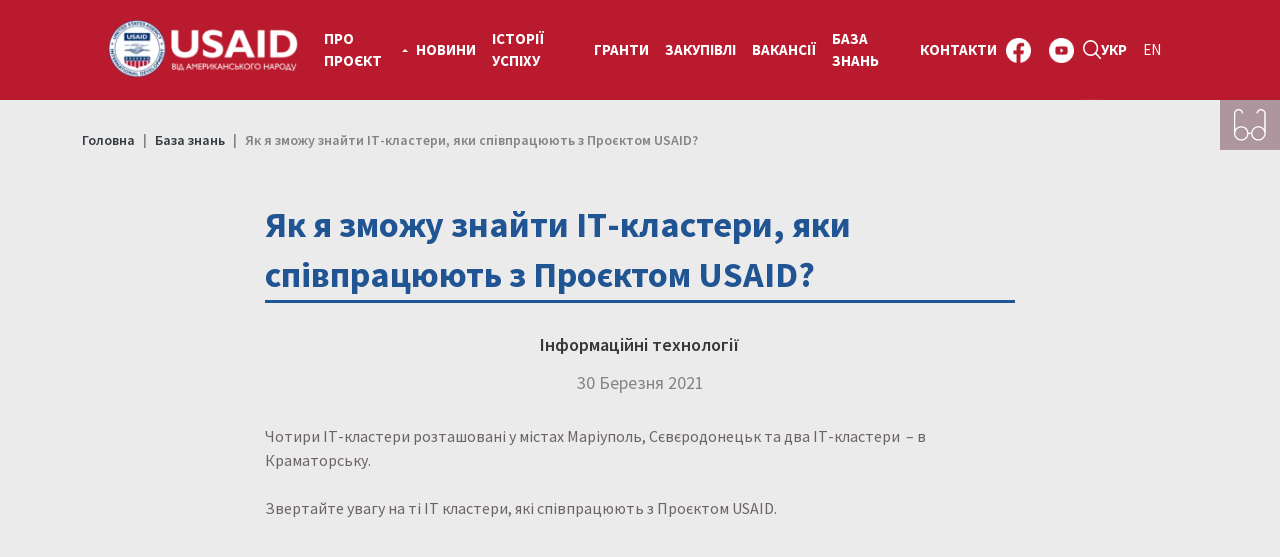

--- FILE ---
content_type: text/html; charset=UTF-8
request_url: https://era-ukraine.org.ua/yak-ia-zmozhu-znayty-it-klastery-iaky-spivpratsiuiut-z-proiektom-usaid/
body_size: 13129
content:
<!doctype html>
<html lang="uk">
   <head>
      <meta charset="UTF-8">
      <meta name="viewport" content="width=device-width, initial-scale=1">
      <link rel="profile" href="https://gmpg.org/xfn/11">
      <!--link href="https://cdn.jsdelivr.net/npm/bootstrap@5.0.0-beta1/dist/css/bootstrap.min.css" rel="stylesheet" integrity="sha384-giJF6kkoqNQ00vy+HMDP7azOuL0xtbfIcaT9wjKHr8RbDVddVHyTfAAsrekwKmP1" crossorigin="anonymous"-->
      <link rel="preconnect" href="https://fonts.gstatic.com">
      <link href="https://fonts.googleapis.com/css2?family=Source+Sans+Pro:ital,wght@0,200;0,300;0,400;0,600;0,700;0,900;1,200;1,300;1,400;1,600;1,700;1,900&display=swap" rel="stylesheet">
      <meta name='robots' content='index, follow, max-image-preview:large, max-snippet:-1, max-video-preview:-1' />
<link rel="alternate" href="https://era-ukraine.org.ua/yak-ia-zmozhu-znayty-it-klastery-iaky-spivpratsiuiut-z-proiektom-usaid/" hreflang="uk" />
<link rel="alternate" href="https://era-ukraine.org.ua/en/how-can-i-find-it-clusters-cooperating-with-era/" hreflang="en" />

	<!-- This site is optimized with the Yoast SEO plugin v26.7 - https://yoast.com/wordpress/plugins/seo/ -->
	<title>Як я зможу знайти ІТ-кластери, яки співпрацюють з Проєктом USAID? - Проєкт USAID Економічна підтримка України</title>
	<link rel="canonical" href="https://era-ukraine.org.ua/yak-ia-zmozhu-znayty-it-klastery-iaky-spivpratsiuiut-z-proiektom-usaid/" />
	<meta property="og:locale" content="uk_UA" />
	<meta property="og:locale:alternate" content="en_GB" />
	<meta property="og:type" content="article" />
	<meta property="og:title" content="Як я зможу знайти ІТ-кластери, яки співпрацюють з Проєктом USAID? - Проєкт USAID Економічна підтримка України" />
	<meta property="og:description" content="Чотири ІТ-кластери розташовані у містах Маріуполь, Сєвєродонецьк та два ІТ-кластери  &#8211; в Краматорську. Звертайте увагу на ті IT кластери, які співпрацюють з Проєктом USAID." />
	<meta property="og:url" content="https://era-ukraine.org.ua/yak-ia-zmozhu-znayty-it-klastery-iaky-spivpratsiuiut-z-proiektom-usaid/" />
	<meta property="og:site_name" content="Проєкт USAID Економічна підтримка України" />
	<meta property="article:published_time" content="2021-03-30T09:00:18+00:00" />
	<meta property="article:modified_time" content="2022-09-23T11:33:24+00:00" />
	<meta name="author" content="Activemedia" />
	<meta name="twitter:card" content="summary_large_image" />
	<meta name="twitter:label1" content="Написано" />
	<meta name="twitter:data1" content="Activemedia" />
	<meta name="twitter:label2" content="Прибл. час читання" />
	<meta name="twitter:data2" content="1 хвилина" />
	<script type="application/ld+json" class="yoast-schema-graph">{"@context":"https://schema.org","@graph":[{"@type":"Article","@id":"https://era-ukraine.org.ua/yak-ia-zmozhu-znayty-it-klastery-iaky-spivpratsiuiut-z-proiektom-usaid/#article","isPartOf":{"@id":"https://era-ukraine.org.ua/yak-ia-zmozhu-znayty-it-klastery-iaky-spivpratsiuiut-z-proiektom-usaid/"},"author":{"name":"Activemedia","@id":"https://era-ukraine.org.ua/#/schema/person/dd873a70952b3356b5e3a259a281fc20"},"headline":"Як я зможу знайти ІТ-кластери, яки співпрацюють з Проєктом USAID?","datePublished":"2021-03-30T09:00:18+00:00","dateModified":"2022-09-23T11:33:24+00:00","mainEntityOfPage":{"@id":"https://era-ukraine.org.ua/yak-ia-zmozhu-znayty-it-klastery-iaky-spivpratsiuiut-z-proiektom-usaid/"},"wordCount":34,"commentCount":0,"publisher":{"@id":"https://era-ukraine.org.ua/#organization"},"articleSection":["База знань"],"inLanguage":"uk","potentialAction":[{"@type":"CommentAction","name":"Comment","target":["https://era-ukraine.org.ua/yak-ia-zmozhu-znayty-it-klastery-iaky-spivpratsiuiut-z-proiektom-usaid/#respond"]}]},{"@type":"WebPage","@id":"https://era-ukraine.org.ua/yak-ia-zmozhu-znayty-it-klastery-iaky-spivpratsiuiut-z-proiektom-usaid/","url":"https://era-ukraine.org.ua/yak-ia-zmozhu-znayty-it-klastery-iaky-spivpratsiuiut-z-proiektom-usaid/","name":"Як я зможу знайти ІТ-кластери, яки співпрацюють з Проєктом USAID? - Проєкт USAID Економічна підтримка України","isPartOf":{"@id":"https://era-ukraine.org.ua/#website"},"datePublished":"2021-03-30T09:00:18+00:00","dateModified":"2022-09-23T11:33:24+00:00","breadcrumb":{"@id":"https://era-ukraine.org.ua/yak-ia-zmozhu-znayty-it-klastery-iaky-spivpratsiuiut-z-proiektom-usaid/#breadcrumb"},"inLanguage":"uk","potentialAction":[{"@type":"ReadAction","target":["https://era-ukraine.org.ua/yak-ia-zmozhu-znayty-it-klastery-iaky-spivpratsiuiut-z-proiektom-usaid/"]}]},{"@type":"BreadcrumbList","@id":"https://era-ukraine.org.ua/yak-ia-zmozhu-znayty-it-klastery-iaky-spivpratsiuiut-z-proiektom-usaid/#breadcrumb","itemListElement":[{"@type":"ListItem","position":1,"name":"Головна","item":"https://era-ukraine.org.ua/"},{"@type":"ListItem","position":2,"name":"Як я зможу знайти ІТ-кластери, яки співпрацюють з Проєктом USAID?"}]},{"@type":"WebSite","@id":"https://era-ukraine.org.ua/#website","url":"https://era-ukraine.org.ua/","name":"USAID Economic Resilience Activity","description":"Проєкт USAID Економічна підтримка України","publisher":{"@id":"https://era-ukraine.org.ua/#organization"},"potentialAction":[{"@type":"SearchAction","target":{"@type":"EntryPoint","urlTemplate":"https://era-ukraine.org.ua/?s={search_term_string}"},"query-input":{"@type":"PropertyValueSpecification","valueRequired":true,"valueName":"search_term_string"}}],"inLanguage":"uk"},{"@type":"Organization","@id":"https://era-ukraine.org.ua/#organization","name":"USAID Economic Resilience Activity","url":"https://era-ukraine.org.ua/","logo":{"@type":"ImageObject","inLanguage":"uk","@id":"https://era-ukraine.org.ua/#/schema/logo/image/","url":"https://era-ukraine.org.ua/wp-content/uploads/2021/02/usaid.png","contentUrl":"https://era-ukraine.org.ua/wp-content/uploads/2021/02/usaid.png","width":238,"height":73,"caption":"USAID Economic Resilience Activity"},"image":{"@id":"https://era-ukraine.org.ua/#/schema/logo/image/"}},{"@type":"Person","@id":"https://era-ukraine.org.ua/#/schema/person/dd873a70952b3356b5e3a259a281fc20","name":"Activemedia","image":{"@type":"ImageObject","inLanguage":"uk","@id":"https://era-ukraine.org.ua/#/schema/person/image/","url":"https://secure.gravatar.com/avatar/9c9e6b5ebc6d2aa1694968586e03822700473facb9c228d61fcf47b8fb348a4a?s=96&d=mm&r=g","contentUrl":"https://secure.gravatar.com/avatar/9c9e6b5ebc6d2aa1694968586e03822700473facb9c228d61fcf47b8fb348a4a?s=96&d=mm&r=g","caption":"Activemedia"},"sameAs":["https://era-ukraine.org.ua"],"url":"https://era-ukraine.org.ua/author/warden/"}]}</script>
	<!-- / Yoast SEO plugin. -->


<link rel='dns-prefetch' href='//cdn.jsdelivr.net' />
<link rel="alternate" title="oEmbed (JSON)" type="application/json+oembed" href="https://era-ukraine.org.ua/wp-json/oembed/1.0/embed?url=https%3A%2F%2Fera-ukraine.org.ua%2Fyak-ia-zmozhu-znayty-it-klastery-iaky-spivpratsiuiut-z-proiektom-usaid%2F&#038;lang=uk" />
<link rel="alternate" title="oEmbed (XML)" type="text/xml+oembed" href="https://era-ukraine.org.ua/wp-json/oembed/1.0/embed?url=https%3A%2F%2Fera-ukraine.org.ua%2Fyak-ia-zmozhu-znayty-it-klastery-iaky-spivpratsiuiut-z-proiektom-usaid%2F&#038;format=xml&#038;lang=uk" />
<style id='wp-img-auto-sizes-contain-inline-css'>
img:is([sizes=auto i],[sizes^="auto," i]){contain-intrinsic-size:3000px 1500px}
/*# sourceURL=wp-img-auto-sizes-contain-inline-css */
</style>
<style id='wp-emoji-styles-inline-css'>

	img.wp-smiley, img.emoji {
		display: inline !important;
		border: none !important;
		box-shadow: none !important;
		height: 1em !important;
		width: 1em !important;
		margin: 0 0.07em !important;
		vertical-align: -0.1em !important;
		background: none !important;
		padding: 0 !important;
	}
/*# sourceURL=wp-emoji-styles-inline-css */
</style>
<style id='wp-block-library-inline-css'>
:root{--wp-block-synced-color:#7a00df;--wp-block-synced-color--rgb:122,0,223;--wp-bound-block-color:var(--wp-block-synced-color);--wp-editor-canvas-background:#ddd;--wp-admin-theme-color:#007cba;--wp-admin-theme-color--rgb:0,124,186;--wp-admin-theme-color-darker-10:#006ba1;--wp-admin-theme-color-darker-10--rgb:0,107,160.5;--wp-admin-theme-color-darker-20:#005a87;--wp-admin-theme-color-darker-20--rgb:0,90,135;--wp-admin-border-width-focus:2px}@media (min-resolution:192dpi){:root{--wp-admin-border-width-focus:1.5px}}.wp-element-button{cursor:pointer}:root .has-very-light-gray-background-color{background-color:#eee}:root .has-very-dark-gray-background-color{background-color:#313131}:root .has-very-light-gray-color{color:#eee}:root .has-very-dark-gray-color{color:#313131}:root .has-vivid-green-cyan-to-vivid-cyan-blue-gradient-background{background:linear-gradient(135deg,#00d084,#0693e3)}:root .has-purple-crush-gradient-background{background:linear-gradient(135deg,#34e2e4,#4721fb 50%,#ab1dfe)}:root .has-hazy-dawn-gradient-background{background:linear-gradient(135deg,#faaca8,#dad0ec)}:root .has-subdued-olive-gradient-background{background:linear-gradient(135deg,#fafae1,#67a671)}:root .has-atomic-cream-gradient-background{background:linear-gradient(135deg,#fdd79a,#004a59)}:root .has-nightshade-gradient-background{background:linear-gradient(135deg,#330968,#31cdcf)}:root .has-midnight-gradient-background{background:linear-gradient(135deg,#020381,#2874fc)}:root{--wp--preset--font-size--normal:16px;--wp--preset--font-size--huge:42px}.has-regular-font-size{font-size:1em}.has-larger-font-size{font-size:2.625em}.has-normal-font-size{font-size:var(--wp--preset--font-size--normal)}.has-huge-font-size{font-size:var(--wp--preset--font-size--huge)}.has-text-align-center{text-align:center}.has-text-align-left{text-align:left}.has-text-align-right{text-align:right}.has-fit-text{white-space:nowrap!important}#end-resizable-editor-section{display:none}.aligncenter{clear:both}.items-justified-left{justify-content:flex-start}.items-justified-center{justify-content:center}.items-justified-right{justify-content:flex-end}.items-justified-space-between{justify-content:space-between}.screen-reader-text{border:0;clip-path:inset(50%);height:1px;margin:-1px;overflow:hidden;padding:0;position:absolute;width:1px;word-wrap:normal!important}.screen-reader-text:focus{background-color:#ddd;clip-path:none;color:#444;display:block;font-size:1em;height:auto;left:5px;line-height:normal;padding:15px 23px 14px;text-decoration:none;top:5px;width:auto;z-index:100000}html :where(.has-border-color){border-style:solid}html :where([style*=border-top-color]){border-top-style:solid}html :where([style*=border-right-color]){border-right-style:solid}html :where([style*=border-bottom-color]){border-bottom-style:solid}html :where([style*=border-left-color]){border-left-style:solid}html :where([style*=border-width]){border-style:solid}html :where([style*=border-top-width]){border-top-style:solid}html :where([style*=border-right-width]){border-right-style:solid}html :where([style*=border-bottom-width]){border-bottom-style:solid}html :where([style*=border-left-width]){border-left-style:solid}html :where(img[class*=wp-image-]){height:auto;max-width:100%}:where(figure){margin:0 0 1em}html :where(.is-position-sticky){--wp-admin--admin-bar--position-offset:var(--wp-admin--admin-bar--height,0px)}@media screen and (max-width:600px){html :where(.is-position-sticky){--wp-admin--admin-bar--position-offset:0px}}

/*# sourceURL=wp-block-library-inline-css */
</style><style id='global-styles-inline-css'>
:root{--wp--preset--aspect-ratio--square: 1;--wp--preset--aspect-ratio--4-3: 4/3;--wp--preset--aspect-ratio--3-4: 3/4;--wp--preset--aspect-ratio--3-2: 3/2;--wp--preset--aspect-ratio--2-3: 2/3;--wp--preset--aspect-ratio--16-9: 16/9;--wp--preset--aspect-ratio--9-16: 9/16;--wp--preset--color--black: #000000;--wp--preset--color--cyan-bluish-gray: #abb8c3;--wp--preset--color--white: #ffffff;--wp--preset--color--pale-pink: #f78da7;--wp--preset--color--vivid-red: #cf2e2e;--wp--preset--color--luminous-vivid-orange: #ff6900;--wp--preset--color--luminous-vivid-amber: #fcb900;--wp--preset--color--light-green-cyan: #7bdcb5;--wp--preset--color--vivid-green-cyan: #00d084;--wp--preset--color--pale-cyan-blue: #8ed1fc;--wp--preset--color--vivid-cyan-blue: #0693e3;--wp--preset--color--vivid-purple: #9b51e0;--wp--preset--gradient--vivid-cyan-blue-to-vivid-purple: linear-gradient(135deg,rgb(6,147,227) 0%,rgb(155,81,224) 100%);--wp--preset--gradient--light-green-cyan-to-vivid-green-cyan: linear-gradient(135deg,rgb(122,220,180) 0%,rgb(0,208,130) 100%);--wp--preset--gradient--luminous-vivid-amber-to-luminous-vivid-orange: linear-gradient(135deg,rgb(252,185,0) 0%,rgb(255,105,0) 100%);--wp--preset--gradient--luminous-vivid-orange-to-vivid-red: linear-gradient(135deg,rgb(255,105,0) 0%,rgb(207,46,46) 100%);--wp--preset--gradient--very-light-gray-to-cyan-bluish-gray: linear-gradient(135deg,rgb(238,238,238) 0%,rgb(169,184,195) 100%);--wp--preset--gradient--cool-to-warm-spectrum: linear-gradient(135deg,rgb(74,234,220) 0%,rgb(151,120,209) 20%,rgb(207,42,186) 40%,rgb(238,44,130) 60%,rgb(251,105,98) 80%,rgb(254,248,76) 100%);--wp--preset--gradient--blush-light-purple: linear-gradient(135deg,rgb(255,206,236) 0%,rgb(152,150,240) 100%);--wp--preset--gradient--blush-bordeaux: linear-gradient(135deg,rgb(254,205,165) 0%,rgb(254,45,45) 50%,rgb(107,0,62) 100%);--wp--preset--gradient--luminous-dusk: linear-gradient(135deg,rgb(255,203,112) 0%,rgb(199,81,192) 50%,rgb(65,88,208) 100%);--wp--preset--gradient--pale-ocean: linear-gradient(135deg,rgb(255,245,203) 0%,rgb(182,227,212) 50%,rgb(51,167,181) 100%);--wp--preset--gradient--electric-grass: linear-gradient(135deg,rgb(202,248,128) 0%,rgb(113,206,126) 100%);--wp--preset--gradient--midnight: linear-gradient(135deg,rgb(2,3,129) 0%,rgb(40,116,252) 100%);--wp--preset--font-size--small: 13px;--wp--preset--font-size--medium: 20px;--wp--preset--font-size--large: 36px;--wp--preset--font-size--x-large: 42px;--wp--preset--spacing--20: 0.44rem;--wp--preset--spacing--30: 0.67rem;--wp--preset--spacing--40: 1rem;--wp--preset--spacing--50: 1.5rem;--wp--preset--spacing--60: 2.25rem;--wp--preset--spacing--70: 3.38rem;--wp--preset--spacing--80: 5.06rem;--wp--preset--shadow--natural: 6px 6px 9px rgba(0, 0, 0, 0.2);--wp--preset--shadow--deep: 12px 12px 50px rgba(0, 0, 0, 0.4);--wp--preset--shadow--sharp: 6px 6px 0px rgba(0, 0, 0, 0.2);--wp--preset--shadow--outlined: 6px 6px 0px -3px rgb(255, 255, 255), 6px 6px rgb(0, 0, 0);--wp--preset--shadow--crisp: 6px 6px 0px rgb(0, 0, 0);}:where(.is-layout-flex){gap: 0.5em;}:where(.is-layout-grid){gap: 0.5em;}body .is-layout-flex{display: flex;}.is-layout-flex{flex-wrap: wrap;align-items: center;}.is-layout-flex > :is(*, div){margin: 0;}body .is-layout-grid{display: grid;}.is-layout-grid > :is(*, div){margin: 0;}:where(.wp-block-columns.is-layout-flex){gap: 2em;}:where(.wp-block-columns.is-layout-grid){gap: 2em;}:where(.wp-block-post-template.is-layout-flex){gap: 1.25em;}:where(.wp-block-post-template.is-layout-grid){gap: 1.25em;}.has-black-color{color: var(--wp--preset--color--black) !important;}.has-cyan-bluish-gray-color{color: var(--wp--preset--color--cyan-bluish-gray) !important;}.has-white-color{color: var(--wp--preset--color--white) !important;}.has-pale-pink-color{color: var(--wp--preset--color--pale-pink) !important;}.has-vivid-red-color{color: var(--wp--preset--color--vivid-red) !important;}.has-luminous-vivid-orange-color{color: var(--wp--preset--color--luminous-vivid-orange) !important;}.has-luminous-vivid-amber-color{color: var(--wp--preset--color--luminous-vivid-amber) !important;}.has-light-green-cyan-color{color: var(--wp--preset--color--light-green-cyan) !important;}.has-vivid-green-cyan-color{color: var(--wp--preset--color--vivid-green-cyan) !important;}.has-pale-cyan-blue-color{color: var(--wp--preset--color--pale-cyan-blue) !important;}.has-vivid-cyan-blue-color{color: var(--wp--preset--color--vivid-cyan-blue) !important;}.has-vivid-purple-color{color: var(--wp--preset--color--vivid-purple) !important;}.has-black-background-color{background-color: var(--wp--preset--color--black) !important;}.has-cyan-bluish-gray-background-color{background-color: var(--wp--preset--color--cyan-bluish-gray) !important;}.has-white-background-color{background-color: var(--wp--preset--color--white) !important;}.has-pale-pink-background-color{background-color: var(--wp--preset--color--pale-pink) !important;}.has-vivid-red-background-color{background-color: var(--wp--preset--color--vivid-red) !important;}.has-luminous-vivid-orange-background-color{background-color: var(--wp--preset--color--luminous-vivid-orange) !important;}.has-luminous-vivid-amber-background-color{background-color: var(--wp--preset--color--luminous-vivid-amber) !important;}.has-light-green-cyan-background-color{background-color: var(--wp--preset--color--light-green-cyan) !important;}.has-vivid-green-cyan-background-color{background-color: var(--wp--preset--color--vivid-green-cyan) !important;}.has-pale-cyan-blue-background-color{background-color: var(--wp--preset--color--pale-cyan-blue) !important;}.has-vivid-cyan-blue-background-color{background-color: var(--wp--preset--color--vivid-cyan-blue) !important;}.has-vivid-purple-background-color{background-color: var(--wp--preset--color--vivid-purple) !important;}.has-black-border-color{border-color: var(--wp--preset--color--black) !important;}.has-cyan-bluish-gray-border-color{border-color: var(--wp--preset--color--cyan-bluish-gray) !important;}.has-white-border-color{border-color: var(--wp--preset--color--white) !important;}.has-pale-pink-border-color{border-color: var(--wp--preset--color--pale-pink) !important;}.has-vivid-red-border-color{border-color: var(--wp--preset--color--vivid-red) !important;}.has-luminous-vivid-orange-border-color{border-color: var(--wp--preset--color--luminous-vivid-orange) !important;}.has-luminous-vivid-amber-border-color{border-color: var(--wp--preset--color--luminous-vivid-amber) !important;}.has-light-green-cyan-border-color{border-color: var(--wp--preset--color--light-green-cyan) !important;}.has-vivid-green-cyan-border-color{border-color: var(--wp--preset--color--vivid-green-cyan) !important;}.has-pale-cyan-blue-border-color{border-color: var(--wp--preset--color--pale-cyan-blue) !important;}.has-vivid-cyan-blue-border-color{border-color: var(--wp--preset--color--vivid-cyan-blue) !important;}.has-vivid-purple-border-color{border-color: var(--wp--preset--color--vivid-purple) !important;}.has-vivid-cyan-blue-to-vivid-purple-gradient-background{background: var(--wp--preset--gradient--vivid-cyan-blue-to-vivid-purple) !important;}.has-light-green-cyan-to-vivid-green-cyan-gradient-background{background: var(--wp--preset--gradient--light-green-cyan-to-vivid-green-cyan) !important;}.has-luminous-vivid-amber-to-luminous-vivid-orange-gradient-background{background: var(--wp--preset--gradient--luminous-vivid-amber-to-luminous-vivid-orange) !important;}.has-luminous-vivid-orange-to-vivid-red-gradient-background{background: var(--wp--preset--gradient--luminous-vivid-orange-to-vivid-red) !important;}.has-very-light-gray-to-cyan-bluish-gray-gradient-background{background: var(--wp--preset--gradient--very-light-gray-to-cyan-bluish-gray) !important;}.has-cool-to-warm-spectrum-gradient-background{background: var(--wp--preset--gradient--cool-to-warm-spectrum) !important;}.has-blush-light-purple-gradient-background{background: var(--wp--preset--gradient--blush-light-purple) !important;}.has-blush-bordeaux-gradient-background{background: var(--wp--preset--gradient--blush-bordeaux) !important;}.has-luminous-dusk-gradient-background{background: var(--wp--preset--gradient--luminous-dusk) !important;}.has-pale-ocean-gradient-background{background: var(--wp--preset--gradient--pale-ocean) !important;}.has-electric-grass-gradient-background{background: var(--wp--preset--gradient--electric-grass) !important;}.has-midnight-gradient-background{background: var(--wp--preset--gradient--midnight) !important;}.has-small-font-size{font-size: var(--wp--preset--font-size--small) !important;}.has-medium-font-size{font-size: var(--wp--preset--font-size--medium) !important;}.has-large-font-size{font-size: var(--wp--preset--font-size--large) !important;}.has-x-large-font-size{font-size: var(--wp--preset--font-size--x-large) !important;}
/*# sourceURL=global-styles-inline-css */
</style>

<style id='classic-theme-styles-inline-css'>
/*! This file is auto-generated */
.wp-block-button__link{color:#fff;background-color:#32373c;border-radius:9999px;box-shadow:none;text-decoration:none;padding:calc(.667em + 2px) calc(1.333em + 2px);font-size:1.125em}.wp-block-file__button{background:#32373c;color:#fff;text-decoration:none}
/*# sourceURL=/wp-includes/css/classic-themes.min.css */
</style>
<link rel='stylesheet' id='categories-images-styles-css' href='https://era-ukraine.org.ua/wp-content/plugins/categories-images/assets/css/zci-styles.css?ver=3.3.1' media='all' />
<link rel='stylesheet' id='contact-form-7-css' href='https://era-ukraine.org.ua/wp-content/plugins/contact-form-7/includes/css/styles.css?ver=6.1.4' media='all' />
<link rel='stylesheet' id='wp-mapit-leaflet-css-css' href='https://era-ukraine.org.ua/wp-content/plugins/wp-mapit/wp_mapit/css/leaflet.css?ver=1762333212' media='all' />
<link rel='stylesheet' id='wp-mapit-leaflet-responsive-popup-css-css' href='https://era-ukraine.org.ua/wp-content/plugins/wp-mapit/wp_mapit/css/leaflet.responsive.popup.css?ver=1762333212' media='all' />
<link rel='stylesheet' id='wp-mapit-leaflet-gesture-handling-css-css' href='https://era-ukraine.org.ua/wp-content/plugins/wp-mapit/wp_mapit/css/leaflet-gesture-handling.css?ver=1762333212' media='all' />
<link rel='stylesheet' id='wp-mapit-leaflet-fullscreen-css-css' href='https://era-ukraine.org.ua/wp-content/plugins/wp-mapit/wp_mapit/css/leaflet.fullscreen.css?ver=1762333212' media='all' />
<link rel='stylesheet' id='wp-mapit-css-css' href='https://era-ukraine.org.ua/wp-content/plugins/wp-mapit/wp_mapit/css/wp_mapit.css?ver=1762333212' media='all' />
<link rel='stylesheet' id='bootstrap-style-css' href='//cdn.jsdelivr.net/npm/bootstrap@5.0.0-beta2/dist/css/bootstrap.min.css?ver=1.0.0' media='all' />
<link rel='stylesheet' id='era-style-css' href='https://era-ukraine.org.ua/wp-content/themes/era/style.css?ver=20220111152400' media='all' />
<link rel='stylesheet' id='slick-style-css' href='//cdn.jsdelivr.net/npm/slick-carousel@1.8.1/slick/slick.css?ver=1.0.0' media='all' />
<link rel='stylesheet' id='slick-theme-style-css' href='//cdn.jsdelivr.net/npm/slick-carousel@1.8.1/slick/slick-theme.css?ver=1.0.0' media='all' />
<link rel='stylesheet' id='custom-style-css' href='https://era-ukraine.org.ua/wp-content/themes/era/css/custom.css?ver=20231027165400' media='all' />
<link rel='stylesheet' id='fancybox-css' href='https://era-ukraine.org.ua/wp-content/plugins/easy-fancybox/fancybox/1.5.4/jquery.fancybox.min.css?ver=6.9' media='screen' />
<link rel='stylesheet' id='bvi-styles-css' href='https://era-ukraine.org.ua/wp-content/plugins/button-visually-impaired/assets/css/bvi.min.css?ver=2.3.0' media='all' />
<style id='bvi-styles-inline-css'>

			.bvi-widget,
			.bvi-shortcode a,
			.bvi-widget a, 
			.bvi-shortcode {
				color: #ffffff;
				background-color: #e53935;
			}
			.bvi-widget .bvi-svg-eye,
			.bvi-shortcode .bvi-svg-eye {
			    display: inline-block;
                overflow: visible;
                width: 1.125em;
                height: 1em;
                font-size: 2em;
                vertical-align: middle;
			}
			.bvi-widget,
			.bvi-shortcode {
			    -webkit-transition: background-color .2s ease-out;
			    transition: background-color .2s ease-out;
			    cursor: pointer;
			    border-radius: 2px;
			    display: inline-block;
			    padding: 5px 10px;
			    vertical-align: middle;
			    text-decoration: none;
			}
/*# sourceURL=bvi-styles-inline-css */
</style>
<script src="https://era-ukraine.org.ua/wp-includes/js/jquery/jquery.min.js?ver=3.7.1" id="jquery-core-js"></script>
<script src="https://era-ukraine.org.ua/wp-includes/js/jquery/jquery-migrate.min.js?ver=3.4.1" id="jquery-migrate-js"></script>
<script src="//cdn.jsdelivr.net/npm/slick-carousel@1.8.1/slick/slick.min.js?ver=6.9" id="slick-js"></script>
<script id="true_loadmore-js-extra">
var myPlugin = {"ajaxurl":"https://era-ukraine.org.ua/wp-admin/admin-ajax.php","login":"https://era-ukraine.org.ua/wp-login.php","user_id":"0","what_is_page":"1201"};
//# sourceURL=true_loadmore-js-extra
</script>
<script src="https://era-ukraine.org.ua/wp-content/themes/era/js/era.js?ver=20220111150200" id="true_loadmore-js"></script>
<script src="//cdn.jsdelivr.net/npm/@popperjs/core@2.6.0/dist/umd/popper.min.js?ver=6.9" id="popper-js"></script>
<script src="//cdn.jsdelivr.net/npm/bootstrap@5.0.0-beta2/dist/js/bootstrap.min.js?ver=6.9" id="bootstrap-js"></script>
<link rel="https://api.w.org/" href="https://era-ukraine.org.ua/wp-json/" /><link rel="alternate" title="JSON" type="application/json" href="https://era-ukraine.org.ua/wp-json/wp/v2/posts/1201" /><link rel="EditURI" type="application/rsd+xml" title="RSD" href="https://era-ukraine.org.ua/xmlrpc.php?rsd" />
<meta name="generator" content="WordPress 6.9" />
<link rel='shortlink' href='https://era-ukraine.org.ua/?p=1201' />
<link rel="pingback" href="https://era-ukraine.org.ua/xmlrpc.php"><link rel="icon" href="https://era-ukraine.org.ua/wp-content/uploads/2021/02/favicon.png" sizes="32x32" />
<link rel="icon" href="https://era-ukraine.org.ua/wp-content/uploads/2021/02/favicon.png" sizes="192x192" />
<link rel="apple-touch-icon" href="https://era-ukraine.org.ua/wp-content/uploads/2021/02/favicon.png" />
<meta name="msapplication-TileImage" content="https://era-ukraine.org.ua/wp-content/uploads/2021/02/favicon.png" />
		<style id="wp-custom-css">
			#masthead {
	background-color:#b91a2e
}

.social-youtube {
	margin-left:0 !important
}

.fised_menu_burger active {
	color:black !important
}

.fixed-menu .fixed-lang-menu {
	display: none
}

#mobile_lang a {
	color: black;
	font-weight:500;
}		</style>
		      <!-- Global site tag (gtag.js) - Google Analytics -->
      <script async src="https://www.googletagmanager.com/gtag/js?id=G-JPVTX5PYFT"></script>
      <script>
         window.dataLayer = window.dataLayer || [];
         function gtag(){dataLayer.push(arguments);}
         gtag('js', new Date());
         
         gtag('config', 'G-JPVTX5PYFT');
      </script>
   </head>
   <body data-rsssl=1 class="wp-singular post-template-default single single-post postid-1201 single-format-standard wp-custom-logo wp-theme-era no-sidebar">
            <div id="page" class="site">
      <a class="skip-link screen-reader-text" href="#primary">Skip to content</a>
      <header id="masthead" class="site-header">
         <div class="knot_container">
            <div class="site-branding">
               <a href="https://era-ukraine.org.ua" class="custom-logo-link" rel="home" aria-current="page">
               <img src="https://era-ukraine.org.ua/wp-content/uploads/2023/12/USAID_Horiz_Ukranian_RGB_White-e1702401729957.png" class="custom-logo" alt="USAID Economic Resilience Activity (ERA)">
               </a>
                           </div>
            <!-- .site-branding -->
            <div id="desctop_nav"></div>
            <nav id="site-navigation" class="main-navigation">
               <!-- <button class="menu-toggle" aria-controls="primary-menu" aria-expanded="false"><//?php esc_html_e( 'Primary Menu', 'era' ); ?></button> -->
               <div class="menu-primary-uk-container"><ul id="primary-menu" class="menu"><li id="menu-item-612" class="menu-item menu-item-type-post_type menu-item-object-page menu-item-has-children menu-item-612"><a href="https://era-ukraine.org.ua/about/">ПРО ПРОЄКТ</a>
<ul class="sub-menu">
	<li id="menu-item-12114" class="menu-item menu-item-type-post_type menu-item-object-page menu-item-12114"><a href="https://era-ukraine.org.ua/agri-ukraine-export-logistics-support-ua/">Зміцнення логістики аграрного експорту, АГРІ-Україна</a></li>
	<li id="menu-item-12115" class="menu-item menu-item-type-post_type menu-item-object-page menu-item-12115"><a href="https://era-ukraine.org.ua/bcp-renovation-and-reconstruction-ua/">Модернізація пунктів пропуску</a></li>
	<li id="menu-item-13413" class="menu-item menu-item-type-post_type menu-item-object-page menu-item-13413"><a href="https://era-ukraine.org.ua/frequently-asked-questions-ua/">Поширені питання</a></li>
</ul>
</li>
<li id="menu-item-116" class="menu-item menu-item-type-taxonomy menu-item-object-category menu-item-116"><a href="https://era-ukraine.org.ua/news/">Новини</a></li>
<li id="menu-item-114" class="menu-item menu-item-type-taxonomy menu-item-object-category menu-item-114"><a href="https://era-ukraine.org.ua/success-stories/">Історії успіху</a></li>
<li id="menu-item-13235" class="menu-item menu-item-type-post_type menu-item-object-page menu-item-13235"><a href="https://era-ukraine.org.ua/grants/">ГРАНТИ</a></li>
<li id="menu-item-13262" class="menu-item menu-item-type-post_type menu-item-object-page menu-item-13262"><a href="https://era-ukraine.org.ua/procurement-ua/">ЗАКУПІВЛІ</a></li>
<li id="menu-item-8444" class="menu-item menu-item-type-post_type menu-item-object-page menu-item-8444"><a href="https://era-ukraine.org.ua/vacancies/">Вакансії</a></li>
<li id="menu-item-1193" class="menu-item menu-item-type-taxonomy menu-item-object-category current-post-ancestor current-menu-parent current-post-parent menu-item-1193"><a href="https://era-ukraine.org.ua/knowledge-base/">База знань</a></li>
<li id="menu-item-336" class="menu-item menu-item-type-post_type menu-item-object-page menu-item-336"><a href="https://era-ukraine.org.ua/contacts/">Контакти</a></li>
</ul></div>            </nav>
            <!-- #site-navigation -->
            <!-- social buttons -->
            <nav class="main-navigation">
               <ul class="social-menu">
                  <li id="menu-item-622" class="social-facebook menu-item menu-item-type-custom menu-item-object-custom menu-item-622"><a href="https://www.facebook.com/ERAUkraine">&nbsp;</a></li>
                  <li id="menu-item-107" class="social-youtube menu-item menu-item-type-custom menu-item-object-custom menu-item-107"><a href="https://www.youtube.com/@usaidera">&nbsp;</a></li>
               </ul>
            </nav>
            <nav>
               <div class="fixed_menu_src hidden_mobile">
                  <img src="https://era-ukraine.org.ua/wp-content/themes/era/img/top-search.svg" alt="" heigh="50px">
               </div>
            </nav>
            <!-- language -->
            <nav class="main-navigation">
				<div class="menu-primary-en-container">
					<ul class="menu">
						<li class="menu-item menu-lang menu-item-type-taxonomy current-lang">
							<a lang="uk" hreflang="uk" href="https://era-ukraine.org.ua/yak-ia-zmozhu-znayty-it-klastery-iaky-spivpratsiuiut-z-proiektom-usaid/">УКР</a>
						</li>
						<li class="menu-item menu-lang menu-item-type-taxonomy ">
							<a lang="en-GB" hreflang="en-GB" href="https://era-ukraine.org.ua/en/how-can-i-find-it-clusters-cooperating-with-era/">EN</a>
						</li>
					</ul>
				</div>
            </nav>
            <div class="fixed-menu" style="">
               <div style="background: #205493">
                  <div id="fixed_menu_nav">
                     <div class="fised_menu_burger">
                        <span></span>
                        <span></span>
                        <span></span>
                     </div>
                     <div class="fixed_menu_wrapper" id="table_nav">
                        <div class="mobile_top">
                           <div id="mobile_lang"></div>
                           <div id="mobile_button"></div>
                        </div>
                     </div>
                  </div>
                  <div class="fixed_menu_src">
                     <img src="https://era-ukraine.org.ua/wp-content/themes/era/img/top-search.svg" alt="">
                  </div>
                  <div class="fixed_menu_eye">
                                          <a href="#" class="bvi-link-shortcode1 bvi-open">
                     <img src="https://era-ukraine.org.ua/wp-content/themes/era/img/eye.svg" alt="">
                     </a>
                  </div>
                  <div class="fixed_menu_search_wrapper">
                     <div class="fixed_menu_search">
                        <div class="knot_container">
                           <img src="https://era-ukraine.org.ua/wp-content/themes/era/img/search.svg" alt="">
                           <form role="search" method="get" class="search-form" action="https://era-ukraine.org.ua/">
				<label>
					<span class="screen-reader-text">Пошук:</span>
					<input type="search" class="search-field" placeholder="Пошук &hellip;" value="" name="s" />
				</label>
				<input type="submit" class="search-submit" value="Шукати" />
			</form>                        </div>
                        <div class="fixed_menu_search_exit"></div>
                     </div>
                  </div>
               </div>
               <ul class="fixed-lang-menu">
                  	<li class="lang-item lang-item-2 lang-item-uk current-lang lang-item-first"><a lang="uk" hreflang="uk" href="https://era-ukraine.org.ua/yak-ia-zmozhu-znayty-it-klastery-iaky-spivpratsiuiut-z-proiektom-usaid/" aria-current="true">УКР</a></li>
	<li class="lang-item lang-item-5 lang-item-en"><a lang="en-GB" hreflang="en-GB" href="https://era-ukraine.org.ua/en/how-can-i-find-it-clusters-cooperating-with-era/">EN</a></li>
               </ul>
               <div class="menu-social-container"><ul id="menu-social" class="social-menu"><li id="menu-item-622" class="social-facebook menu-item menu-item-type-custom menu-item-object-custom menu-item-622"><a href="https://www.facebook.com/ERAUkraine"> Facebook</a></li>
<li id="menu-item-107" class="social-youtube menu-item menu-item-type-custom menu-item-object-custom menu-item-107"><a href="https://www.youtube.com/@usaidera"> Youtube</a></li>
<li id="menu-item-13396" class="menu-item menu-item-type-custom menu-item-object-custom menu-item-13396"><a href="https://www.linkedin.com/company/usaid-era">LinkedIn</a></li>
</ul></div>            </div>
			 <div id="mobile_nav"></div>
         </div>
         <div id="mobile_search"></div>
      </header>
      <!-- #masthead -->
    <main id="primary" class="site-main page-container background-grey">
        <div class="container">
            <div class="breadcrumbs"><a href="https://era-ukraine.org.ua/">Головна</a><span class="breadcrumb-separator"> | </span><a href="https://era-ukraine.org.ua/knowledge-base/" rel="category tag">База знань</a><span class="breadcrumb-separator"> | </span>Як я зможу знайти ІТ-кластери, яки співпрацюють з Проєктом USAID?</div>                                                                                    <article id="post-1201" class="era-post post-1201 post type-post status-publish format-standard hentry category-knowledge-base branches-information-technology">
    <div class="fixed-container">
        <h1 class="new-entry-title">Як я зможу знайти ІТ-кластери, яки співпрацюють з Проєктом USAID?</h1>
                <div class="news-branches">
                            <div class="d-flex align-items-center justify-content-center mt-2">
                    <div class="news-branch-icon">
                                            </div>
                    <div class="news-branch-title">Інформаційні технології</div>
                </div>
                    </div>

        <div class="news-meta text-center">30 Березня 2021</div>

        
        <div class="entry-content">
            <p>Чотири ІТ-кластери розташовані у містах Маріуполь, Сєвєродонецьк та два ІТ-кластери  &#8211; в Краматорську.</p>
<p>Звертайте увагу на ті IT кластери, які співпрацюють з Проєктом USAID.</p>
        </div>
    </div>

</article>
                                    </div>
    </main>

    
    <footer id="colophon" class="site-footer">
		
        <div class="copyright">© 2023 All rights reserved. Economic support of Eastern Ukraine</div>
        <div class="footer-links">
            <div class="menu-bottom-uk-container"><ul id="bottom-menu" class="menu"><li id="menu-item-172" class="menu-item menu-item-type-post_type menu-item-object-page menu-item-172"><a href="https://era-ukraine.org.ua/site-map/">Мапа сайту</a></li>
<li id="menu-item-171" class="menu-item menu-item-type-post_type menu-item-object-page menu-item-171"><a href="https://era-ukraine.org.ua/contacts/">Контакти</a></li>
<li id="menu-item-170" class="menu-item menu-item-type-post_type menu-item-object-page menu-item-170"><a href="https://era-ukraine.org.ua/vacancies/">Вакансії</a></li>
<li id="menu-item-169" class="menu-item menu-item-type-post_type menu-item-object-page menu-item-privacy-policy menu-item-169"><a rel="privacy-policy" href="https://era-ukraine.org.ua/privacy-policy/">Політика конфіденційності</a></li>
</ul></div>        </div>
        <div class="menu-social-container"><ul id="menu-social-1" class="social-menu d-flex justify-content-center align-items-center"><li class="social-facebook menu-item menu-item-type-custom menu-item-object-custom menu-item-622"><a href="https://www.facebook.com/ERAUkraine"> Facebook</a></li>
<li class="social-youtube menu-item menu-item-type-custom menu-item-object-custom menu-item-107"><a href="https://www.youtube.com/@usaidera"> Youtube</a></li>
<li class="menu-item menu-item-type-custom menu-item-object-custom menu-item-13396"><a href="https://www.linkedin.com/company/usaid-era">LinkedIn</a></li>
</ul></div>        <div class="container mt-3">
        					Створення цього вебсайту  стало можливим завдяки підтримці американського народу через Агентство США з міжнародного розвитку (USAID) завдяки Проєкту USAID «Економічна підтримка України». Зміст публікацій на цій сторінці є відповідальністю авторів  та необов’язково відображає погляди USAID чи Уряду Сполучених Штатів Америки.
        	        </div>
    </footer>
</div>

<script type="speculationrules">
{"prefetch":[{"source":"document","where":{"and":[{"href_matches":"/*"},{"not":{"href_matches":["/wp-*.php","/wp-admin/*","/wp-content/uploads/*","/wp-content/*","/wp-content/plugins/*","/wp-content/themes/era/*","/*\\?(.+)"]}},{"not":{"selector_matches":"a[rel~=\"nofollow\"]"}},{"not":{"selector_matches":".no-prefetch, .no-prefetch a"}}]},"eagerness":"conservative"}]}
</script>
<script src="https://era-ukraine.org.ua/wp-includes/js/dist/hooks.min.js?ver=dd5603f07f9220ed27f1" id="wp-hooks-js"></script>
<script src="https://era-ukraine.org.ua/wp-includes/js/dist/i18n.min.js?ver=c26c3dc7bed366793375" id="wp-i18n-js"></script>
<script id="wp-i18n-js-after">
wp.i18n.setLocaleData( { 'text direction\u0004ltr': [ 'ltr' ] } );
//# sourceURL=wp-i18n-js-after
</script>
<script src="https://era-ukraine.org.ua/wp-content/plugins/contact-form-7/includes/swv/js/index.js?ver=6.1.4" id="swv-js"></script>
<script id="contact-form-7-js-translations">
( function( domain, translations ) {
	var localeData = translations.locale_data[ domain ] || translations.locale_data.messages;
	localeData[""].domain = domain;
	wp.i18n.setLocaleData( localeData, domain );
} )( "contact-form-7", {"translation-revision-date":"2025-12-27 13:54:22+0000","generator":"GlotPress\/4.0.3","domain":"messages","locale_data":{"messages":{"":{"domain":"messages","plural-forms":"nplurals=3; plural=(n % 10 == 1 && n % 100 != 11) ? 0 : ((n % 10 >= 2 && n % 10 <= 4 && (n % 100 < 12 || n % 100 > 14)) ? 1 : 2);","lang":"uk_UA"},"This contact form is placed in the wrong place.":["\u0426\u044f \u043a\u043e\u043d\u0442\u0430\u043a\u0442\u043d\u0430 \u0444\u043e\u0440\u043c\u0430 \u0440\u043e\u0437\u043c\u0456\u0449\u0435\u043d\u0430 \u0432 \u043d\u0435\u043f\u0440\u0430\u0432\u0438\u043b\u044c\u043d\u043e\u043c\u0443 \u043c\u0456\u0441\u0446\u0456."],"Error:":["\u041f\u043e\u043c\u0438\u043b\u043a\u0430:"]}},"comment":{"reference":"includes\/js\/index.js"}} );
//# sourceURL=contact-form-7-js-translations
</script>
<script id="contact-form-7-js-before">
var wpcf7 = {
    "api": {
        "root": "https:\/\/era-ukraine.org.ua\/wp-json\/",
        "namespace": "contact-form-7\/v1"
    }
};
//# sourceURL=contact-form-7-js-before
</script>
<script src="https://era-ukraine.org.ua/wp-content/plugins/contact-form-7/includes/js/index.js?ver=6.1.4" id="contact-form-7-js"></script>
<script src="https://era-ukraine.org.ua/wp-content/plugins/wp-google-map-gold/assets/js/vendor/webfont/webfont.js?ver=5.2.8" id="webfont-js"></script>
<script src="https://era-ukraine.org.ua/wp-content/plugins/wp-mapit/wp_mapit/js/leaflet.js?ver=1762333212" id="wp-mapit-leaflet-js-js"></script>
<script src="https://era-ukraine.org.ua/wp-content/plugins/wp-mapit/wp_mapit/js/leaflet.responsive.popup.js?ver=1762333212" id="wp-mapit-leaflet-responsive-popup-js-js"></script>
<script src="https://era-ukraine.org.ua/wp-content/plugins/wp-mapit/wp_mapit/js/leaflet-gesture-handling.js?ver=1762333212" id="wp-mapit-leaflet-gesture-handling-js-js"></script>
<script src="https://era-ukraine.org.ua/wp-content/plugins/wp-mapit/wp_mapit/js/Leaflet.fullscreen.min.js?ver=1762333212" id="wp-mapit-leaflet-fullscreen-js-js"></script>
<script id="wp-mapit-js-js-extra">
var wp_mapit = {"plugin_attribution":"\u003Cstrong\u003EDeveloped by \u003Ca href=\"http://wp-mapit.chandnipatel.in\"\u003EWP MAPIT\u003C/a\u003E\u003C/strong\u003E | "};
//# sourceURL=wp-mapit-js-js-extra
</script>
<script src="https://era-ukraine.org.ua/wp-content/plugins/wp-mapit/wp_mapit/js/wp_mapit.js?ver=1762333212" id="wp-mapit-js-js"></script>
<script src="https://era-ukraine.org.ua/wp-content/plugins/wp-mapit/wp_mapit/js/wp_mapit_multipin.js?ver=1762333212" id="wp-mapit-multipin-js-js"></script>
<script src="https://era-ukraine.org.ua/wp-content/themes/era/js/navigation.js?ver=1.0.0" id="era-navigation-js"></script>
<script src="https://era-ukraine.org.ua/wp-includes/js/comment-reply.min.js?ver=6.9" id="comment-reply-js" async data-wp-strategy="async" fetchpriority="low"></script>
<script src="https://era-ukraine.org.ua/wp-content/plugins/easy-fancybox/vendor/purify.min.js?ver=6.9" id="fancybox-purify-js"></script>
<script id="jquery-fancybox-js-extra">
var efb_i18n = {"close":"Close","next":"Next","prev":"Previous","startSlideshow":"Start slideshow","toggleSize":"Toggle size"};
//# sourceURL=jquery-fancybox-js-extra
</script>
<script src="https://era-ukraine.org.ua/wp-content/plugins/easy-fancybox/fancybox/1.5.4/jquery.fancybox.min.js?ver=6.9" id="jquery-fancybox-js"></script>
<script id="jquery-fancybox-js-after">
var fb_timeout, fb_opts={'autoScale':true,'showCloseButton':true,'margin':20,'pixelRatio':'false','centerOnScroll':false,'enableEscapeButton':true,'overlayShow':true,'hideOnOverlayClick':true,'minVpHeight':320,'disableCoreLightbox':'true','enableBlockControls':'true','fancybox_openBlockControls':'true' };
if(typeof easy_fancybox_handler==='undefined'){
var easy_fancybox_handler=function(){
jQuery([".nolightbox","a.wp-block-fileesc_html__button","a.pin-it-button","a[href*='pinterest.com\/pin\/create']","a[href*='facebook.com\/share']","a[href*='twitter.com\/share']"].join(',')).addClass('nofancybox');
jQuery('a.fancybox-close').on('click',function(e){e.preventDefault();jQuery.fancybox.close()});
/* IMG */
						var unlinkedImageBlocks=jQuery(".wp-block-image > img:not(.nofancybox,figure.nofancybox>img)");
						unlinkedImageBlocks.wrap(function() {
							var href = jQuery( this ).attr( "src" );
							return "<a href='" + href + "'></a>";
						});
var fb_IMG_select=jQuery('a[href*=".jpg" i]:not(.nofancybox,li.nofancybox>a,figure.nofancybox>a),area[href*=".jpg" i]:not(.nofancybox),a[href*=".jpeg" i]:not(.nofancybox,li.nofancybox>a,figure.nofancybox>a),area[href*=".jpeg" i]:not(.nofancybox),a[href*=".png" i]:not(.nofancybox,li.nofancybox>a,figure.nofancybox>a),area[href*=".png" i]:not(.nofancybox),a[href*=".webp" i]:not(.nofancybox,li.nofancybox>a,figure.nofancybox>a),area[href*=".webp" i]:not(.nofancybox)');
fb_IMG_select.addClass('fancybox image');
var fb_IMG_sections=jQuery('.gallery,.wp-block-gallery,.tiled-gallery,.wp-block-jetpack-tiled-gallery,.ngg-galleryoverview,.ngg-imagebrowser,.nextgen_pro_blog_gallery,.nextgen_pro_film,.nextgen_pro_horizontal_filmstrip,.ngg-pro-masonry-wrapper,.ngg-pro-mosaic-container,.nextgen_pro_sidescroll,.nextgen_pro_slideshow,.nextgen_pro_thumbnail_grid,.tiled-gallery');
fb_IMG_sections.each(function(){jQuery(this).find(fb_IMG_select).attr('rel','gallery-'+fb_IMG_sections.index(this));});
jQuery('a.fancybox,area.fancybox,.fancybox>a').each(function(){jQuery(this).fancybox(jQuery.extend(true,{},fb_opts,{'transition':'elastic','transitionIn':'elastic','easingIn':'linear','transitionOut':'elastic','easingOut':'linear','opacity':false,'hideOnContentClick':false,'titleShow':true,'titlePosition':'over','titleFromAlt':true,'showNavArrows':true,'enableKeyboardNav':true,'cyclic':false,'mouseWheel':'false'}))});
/* PDF */
jQuery('a[href*=".pdf" i],area[href*=".pdf" i]').not('.nofancybox,li.nofancybox>a').addClass('fancybox-pdf');
jQuery('a.fancybox-pdf,area.fancybox-pdf,.fancybox-pdf>a').each(function(){jQuery(this).fancybox(jQuery.extend(true,{},fb_opts,{'type':'iframe','onStart':function(a,i,o){o.type='pdf';},'width':'90%','height':'90%','padding':10,'titleShow':false,'titlePosition':'float','titleFromAlt':true,'autoDimensions':false,'scrolling':'no'}))});
};};
jQuery(easy_fancybox_handler);jQuery(document).on('post-load',easy_fancybox_handler);

//# sourceURL=jquery-fancybox-js-after
</script>
<script src="https://era-ukraine.org.ua/wp-content/plugins/easy-fancybox/vendor/jquery.easing.min.js?ver=1.4.1" id="jquery-easing-js"></script>
<script id="bvi-script-js-extra">
var wp_bvi = {"option":{"theme":"white","font":"arial","fontSize":16,"letterSpacing":"normal","lineHeight":"normal","images":true,"reload":false,"speech":true,"builtElements":true,"panelHide":false,"panelFixed":true,"lang":"ru-RU"}};
//# sourceURL=bvi-script-js-extra
</script>
<script src="https://era-ukraine.org.ua/wp-content/plugins/button-visually-impaired/assets/js/bvi.min.js?ver=2.3.0" id="bvi-script-js"></script>
<script id="bvi-script-js-after">
var Bvi = new isvek.Bvi(wp_bvi.option);
//# sourceURL=bvi-script-js-after
</script>
<script id="wp-emoji-settings" type="application/json">
{"baseUrl":"https://s.w.org/images/core/emoji/17.0.2/72x72/","ext":".png","svgUrl":"https://s.w.org/images/core/emoji/17.0.2/svg/","svgExt":".svg","source":{"concatemoji":"https://era-ukraine.org.ua/wp-includes/js/wp-emoji-release.min.js?ver=6.9"}}
</script>
<script type="module">
/*! This file is auto-generated */
const a=JSON.parse(document.getElementById("wp-emoji-settings").textContent),o=(window._wpemojiSettings=a,"wpEmojiSettingsSupports"),s=["flag","emoji"];function i(e){try{var t={supportTests:e,timestamp:(new Date).valueOf()};sessionStorage.setItem(o,JSON.stringify(t))}catch(e){}}function c(e,t,n){e.clearRect(0,0,e.canvas.width,e.canvas.height),e.fillText(t,0,0);t=new Uint32Array(e.getImageData(0,0,e.canvas.width,e.canvas.height).data);e.clearRect(0,0,e.canvas.width,e.canvas.height),e.fillText(n,0,0);const a=new Uint32Array(e.getImageData(0,0,e.canvas.width,e.canvas.height).data);return t.every((e,t)=>e===a[t])}function p(e,t){e.clearRect(0,0,e.canvas.width,e.canvas.height),e.fillText(t,0,0);var n=e.getImageData(16,16,1,1);for(let e=0;e<n.data.length;e++)if(0!==n.data[e])return!1;return!0}function u(e,t,n,a){switch(t){case"flag":return n(e,"\ud83c\udff3\ufe0f\u200d\u26a7\ufe0f","\ud83c\udff3\ufe0f\u200b\u26a7\ufe0f")?!1:!n(e,"\ud83c\udde8\ud83c\uddf6","\ud83c\udde8\u200b\ud83c\uddf6")&&!n(e,"\ud83c\udff4\udb40\udc67\udb40\udc62\udb40\udc65\udb40\udc6e\udb40\udc67\udb40\udc7f","\ud83c\udff4\u200b\udb40\udc67\u200b\udb40\udc62\u200b\udb40\udc65\u200b\udb40\udc6e\u200b\udb40\udc67\u200b\udb40\udc7f");case"emoji":return!a(e,"\ud83e\u1fac8")}return!1}function f(e,t,n,a){let r;const o=(r="undefined"!=typeof WorkerGlobalScope&&self instanceof WorkerGlobalScope?new OffscreenCanvas(300,150):document.createElement("canvas")).getContext("2d",{willReadFrequently:!0}),s=(o.textBaseline="top",o.font="600 32px Arial",{});return e.forEach(e=>{s[e]=t(o,e,n,a)}),s}function r(e){var t=document.createElement("script");t.src=e,t.defer=!0,document.head.appendChild(t)}a.supports={everything:!0,everythingExceptFlag:!0},new Promise(t=>{let n=function(){try{var e=JSON.parse(sessionStorage.getItem(o));if("object"==typeof e&&"number"==typeof e.timestamp&&(new Date).valueOf()<e.timestamp+604800&&"object"==typeof e.supportTests)return e.supportTests}catch(e){}return null}();if(!n){if("undefined"!=typeof Worker&&"undefined"!=typeof OffscreenCanvas&&"undefined"!=typeof URL&&URL.createObjectURL&&"undefined"!=typeof Blob)try{var e="postMessage("+f.toString()+"("+[JSON.stringify(s),u.toString(),c.toString(),p.toString()].join(",")+"));",a=new Blob([e],{type:"text/javascript"});const r=new Worker(URL.createObjectURL(a),{name:"wpTestEmojiSupports"});return void(r.onmessage=e=>{i(n=e.data),r.terminate(),t(n)})}catch(e){}i(n=f(s,u,c,p))}t(n)}).then(e=>{for(const n in e)a.supports[n]=e[n],a.supports.everything=a.supports.everything&&a.supports[n],"flag"!==n&&(a.supports.everythingExceptFlag=a.supports.everythingExceptFlag&&a.supports[n]);var t;a.supports.everythingExceptFlag=a.supports.everythingExceptFlag&&!a.supports.flag,a.supports.everything||((t=a.source||{}).concatemoji?r(t.concatemoji):t.wpemoji&&t.twemoji&&(r(t.twemoji),r(t.wpemoji)))});
//# sourceURL=https://era-ukraine.org.ua/wp-includes/js/wp-emoji-loader.min.js
</script>
<script>
jQuery( "#primary-menu > li.menu-item-has-children" ).focusin(function() {
   jQuery( this ).addClass('focus');
});
jQuery( "#primary-menu > li.menu-item-has-children" ).focusout(function() {
   jQuery( this ).removeClass('focus');
});	
</script>
</body>
</html>


--- FILE ---
content_type: text/css
request_url: https://era-ukraine.org.ua/wp-content/themes/era/style.css?ver=20220111152400
body_size: 7794
content:
/*!
Theme Name: era
Theme URI: http://underscores.me/
Author: Underscores.me
Author URI: http://underscores.me/
Description: Description
Version: 1.0.0
Tested up to: 5.4
Requires PHP: 5.6
License: GNU General Public License v2 or later
License URI: LICENSE
Text Domain: era
Tags: custom-background, custom-logo, custom-menu, featured-images, threaded-comments, translation-ready

This theme, like WordPress, is licensed under the GPL.
Use it to make something cool, have fun, and share what you've learned.

era is based on Underscores https://underscores.me/, (C) 2012-2020 Automattic, Inc.
Underscores is distributed under the terms of the GNU GPL v2 or later.

Normalizing styles have been helped along thanks to the fine work of
Nicolas Gallagher and Jonathan Neal https://necolas.github.io/normalize.css/
*/

/*--------------------------------------------------------------
>>> TABLE OF CONTENTS:
----------------------------------------------------------------
# Generic
	- Normalize
	- Box sizing
# Base
	- Typography
	- Elements
	- Links
	- Forms
## Layouts
# Components
	- Navigation
	- Posts and pages
	- Comments
	- Widgets
	- Media
	- Captions
	- Galleries
# plugins
	- Jetpack infinite scroll
# Utilities
	- Accessibility
	- Alignments

--------------------------------------------------------------*/

/*--------------------------------------------------------------
# Generic
--------------------------------------------------------------*/

/* Normalize
--------------------------------------------- */

/*! normalize.css v8.0.1 | MIT License | github.com/necolas/normalize.css */

/* Document
	 ========================================================================== */

/**
 * 1. Correct the line height in all browsers.
 * 2. Prevent adjustments of font size after orientation changes in iOS.
 */
html {
	line-height: 1.15;
	-webkit-text-size-adjust: 100%;
}

/* Sections
	 ========================================================================== */

/**
 * Remove the margin in all browsers.
 */
body {
	margin: 0;
}

/**
 * Render the `main` element consistently in IE.
 */
main {
	display: block;
}

/**
 * Correct the font size and margin on `h1` elements within `section` and
 * `article` contexts in Chrome, Firefox, and Safari.
 */
h1 {
	font-size: 2em;
	margin: 0.67em 0;
}

/* Grouping content
	 ========================================================================== */

/**
 * 1. Add the correct box sizing in Firefox.
 * 2. Show the overflow in Edge and IE.
 */
hr {
	-webkit-box-sizing: content-box;
	        box-sizing: content-box;
	height: 0;
	overflow: visible;
}

/**
 * 1. Correct the inheritance and scaling of font size in all browsers.
 * 2. Correct the odd `em` font sizing in all browsers.
 */
pre {
	font-family: monospace, monospace;
	font-size: 1em;
}

/* Text-level semantics
	 ========================================================================== */

/**
 * Remove the gray background on active links in IE 10.
 */
a {
	background-color: transparent;
}

/**
 * 1. Remove the bottom border in Chrome 57-
 * 2. Add the correct text decoration in Chrome, Edge, IE, Opera, and Safari.
 */
abbr[title] {
	border-bottom: none;
	text-decoration: underline;
	-webkit-text-decoration: underline dotted;
	        text-decoration: underline dotted;
}

/**
 * Add the correct font weight in Chrome, Edge, and Safari.
 */
b,
strong {
	font-weight: bolder;
}

/**
 * 1. Correct the inheritance and scaling of font size in all browsers.
 * 2. Correct the odd `em` font sizing in all browsers.
 */
code,
kbd,
samp {
	font-family: monospace, monospace;
	font-size: 1em;
}

/**
 * Add the correct font size in all browsers.
 */
small {
	font-size: 80%;
}

/**
 * Prevent `sub` and `sup` elements from affecting the line height in
 * all browsers.
 */
sub,
sup {
	font-size: 75%;
	line-height: 0;
	position: relative;
	vertical-align: baseline;
}

sub {
	bottom: -0.25em;
}

sup {
	top: -0.5em;
}

/* Embedded content
	 ========================================================================== */

/**
 * Remove the border on images inside links in IE 10.
 */
img {
	border-style: none;
}

/* Forms
	 ========================================================================== */

/**
 * 1. Change the font styles in all browsers.
 * 2. Remove the margin in Firefox and Safari.
 */
button,
input,
optgroup,
select,
textarea {
	font-family: inherit;
	font-size: 100%;
	line-height: 1.15;
	margin: 0;
}

/**
 * Show the overflow in IE.
 * 1. Show the overflow in Edge.
 */
button,
input {
	overflow: visible;
}

/**
 * Remove the inheritance of text transform in Edge, Firefox, and IE.
 * 1. Remove the inheritance of text transform in Firefox.
 */
button,
select {
	text-transform: none;
}

/**
 * Correct the inability to style clickable types in iOS and Safari.
 */
button,
[type="button"],
[type="reset"],
[type="submit"] {
	-webkit-appearance: button;
}

/**
 * Remove the inner border and padding in Firefox.
 */
button::-moz-focus-inner,
[type="button"]::-moz-focus-inner,
[type="reset"]::-moz-focus-inner,
[type="submit"]::-moz-focus-inner {
	border-style: none;
	padding: 0;
}

/**
 * Restore the focus styles unset by the previous rule.
 */
button:-moz-focusring,
[type="button"]:-moz-focusring,
[type="reset"]:-moz-focusring,
[type="submit"]:-moz-focusring {
	outline: 1px dotted ButtonText;
}

/**
 * Correct the padding in Firefox.
 */
fieldset {
	padding: 0.35em 0.75em 0.625em;
}

/**
 * 1. Correct the text wrapping in Edge and IE.
 * 2. Correct the color inheritance from `fieldset` elements in IE.
 * 3. Remove the padding so developers are not caught out when they zero out
 *		`fieldset` elements in all browsers.
 */
legend {
	-webkit-box-sizing: border-box;
	        box-sizing: border-box;
	color: inherit;
	display: table;
	max-width: 100%;
	padding: 0;
	white-space: normal;
}

/**
 * Add the correct vertical alignment in Chrome, Firefox, and Opera.
 */
progress {
	vertical-align: baseline;
}

/**
 * Remove the default vertical scrollbar in IE 10+.
 */
textarea {
	overflow: auto;
}

/**
 * 1. Add the correct box sizing in IE 10.
 * 2. Remove the padding in IE 10.
 */
[type="checkbox"],
[type="radio"] {
	-webkit-box-sizing: border-box;
	        box-sizing: border-box;
	padding: 0;
}

/**
 * Correct the cursor style of increment and decrement buttons in Chrome.
 */
[type="number"]::-webkit-inner-spin-button,
[type="number"]::-webkit-outer-spin-button {
	height: auto;
}

/**
 * 1. Correct the odd appearance in Chrome and Safari.
 * 2. Correct the outline style in Safari.
 */
[type="search"] {
	-webkit-appearance: textfield;
	outline-offset: -2px;
}

/**
 * Remove the inner padding in Chrome and Safari on macOS.
 */
[type="search"]::-webkit-search-decoration {
	-webkit-appearance: none;
}

/**
 * 1. Correct the inability to style clickable types in iOS and Safari.
 * 2. Change font properties to `inherit` in Safari.
 */
::-webkit-file-upload-button {
	-webkit-appearance: button;
	font: inherit;
}

/* Interactive
	 ========================================================================== */

/*
 * Add the correct display in Edge, IE 10+, and Firefox.
 */
details {
	display: block;
}

/*
 * Add the correct display in all browsers.
 */
summary {
	display: list-item;
}

/* Misc
	 ========================================================================== */

/**
 * Add the correct display in IE 10+.
 */
template {
	display: none;
}

/**
 * Add the correct display in IE 10.
 */
[hidden] {
	display: none;
}

/* Box sizing
--------------------------------------------- */

/* Inherit box-sizing to more easily change it's value on a component level.
@link http://css-tricks.com/inheriting-box-sizing-probably-slightly-better-best-practice/ */
*,
*::before,
*::after {
	-webkit-box-sizing: inherit;
	        box-sizing: inherit;
}

html {
	-webkit-box-sizing: border-box;
	        box-sizing: border-box;
}

/*--------------------------------------------------------------
# Base
--------------------------------------------------------------*/

/* Typography
--------------------------------------------- */
body,
button,
input,
select,
optgroup,
textarea {
	color: #383838;
	/*font-family: -apple-system, BlinkMacSystemFont, "Segoe UI", Roboto, Oxygen-Sans, Ubuntu, Cantarell, "Helvetica Neue", sans-serif;*/
	font-family: 'Source Sans Pro', sans-serif;
	font-size: 1rem;
	line-height: 1.5;
}

h1,
h2,
h3,
h4,
h5,
h6 {
	clear: both;
}

p {
	margin-bottom: 1.5em;
}

dfn,
cite,
em,
i {
	font-style: italic;
}

blockquote {
	margin: 0 1.5em;
}

address {
	margin: 0 0 1.5em;
}

pre {
	background: #eee;
	font-family: "Courier 10 Pitch", courier, monospace;
	line-height: 1.6;
	margin-bottom: 1.6em;
	max-width: 100%;
	overflow: auto;
	padding: 1.6em;
}

code,
kbd,
tt,
var {
	font-family: monaco, consolas, "Andale Mono", "DejaVu Sans Mono", monospace;
}

abbr,
acronym {
	border-bottom: 1px dotted #666;
	cursor: help;
}

mark,
ins {
	background: #fff9c0;
	text-decoration: none;
}

big {
	font-size: 125%;
}

/* Elements
--------------------------------------------- */
body {
	background: #fff;
}

hr {
	background-color: #ccc;
	border: 0;
	height: 1px;
	margin-bottom: 1.5em;
}

ul,
ol {
	margin: 0 0 1.5em 3em;
}

ul {
	list-style: disc;
}

ol {
	list-style: decimal;
}

li > ul,
li > ol {
	margin-bottom: 0;
	margin-left: 1.5em;
}

dt {
	font-weight: 700;
}

dd {
	margin: 0 1.5em 1.5em;
}

/* Make sure embeds and iframes fit their containers. */
embed,
iframe,
object {
	max-width: 100%;
}

img {
	height: auto;
	max-width: 100%;
}

figure {
	margin: 1em 0;
}

table {
	margin: 0 0 1.5em;
	width: 100%;
}

/* Links
--------------------------------------------- */
a {
	color: #4169e1;
}

a:visited {
	color: #800080;
}

a:hover,
/*a:focus,*/
a:active {
	color: #191970;
}

a:focus {
	outline: thin dotted;
}

a:hover,
a:active {
	outline: 0;
}

/* Forms
--------------------------------------------- */
button,
input[type="button"],
input[type="reset"],
input[type="submit"] {
/*	border: 1px solid;
	border-color: #ccc #ccc #bbb;
	border-radius: 3px;
	background: #e6e6e6;
	color: rgba(0, 0, 0, 0.8);
	line-height: 1;
	padding: 0.6em 1em 0.4em;*/
}

button:hover,
input[type="button"]:hover,
input[type="reset"]:hover,
input[type="submit"]:hover {
	border-color: #ccc #bbb #aaa;
}

button:active,
button:focus,
input[type="button"]:active,
input[type="button"]:focus,
input[type="reset"]:active,
input[type="reset"]:focus,
input[type="submit"]:active,
input[type="submit"]:focus {
	border-color: #aaa #bbb #bbb;
}

input[type="text"],
input[type="email"],
input[type="url"],
input[type="password"],
input[type="search"],
input[type="number"],
input[type="tel"],
input[type="range"],
input[type="date"],
input[type="month"],
input[type="week"],
input[type="time"],
input[type="datetime"],
input[type="datetime-local"],
input[type="color"],
textarea {
	color: #666;
	border: 1px solid #ccc;
	border-radius: 3px;
	/*padding: 3px;*/
}

input[type="text"]:focus,
input[type="email"]:focus,
input[type="url"]:focus,
input[type="password"]:focus,
input[type="search"]:focus,
input[type="number"]:focus,
input[type="tel"]:focus,
input[type="range"]:focus,
input[type="date"]:focus,
input[type="month"]:focus,
input[type="week"]:focus,
input[type="time"]:focus,
input[type="datetime"]:focus,
input[type="datetime-local"]:focus,
input[type="color"]:focus,
textarea:focus {
	color: #111;
}

select {
	border: 1px solid #ccc;
}

textarea {
	width: 100%;
}

/*--------------------------------------------------------------
# Layouts
--------------------------------------------------------------*/

/*--------------------------------------------------------------
# Components
--------------------------------------------------------------*/

/* Navigation
--------------------------------------------- */
.main-navigation {
	display: block;
	/*width: 100%;*/
}

.main-navigation ul {
	display: none;
	list-style: none;
	margin: 0;
	padding-left: 0;
}

.main-navigation ul ul {
	-webkit-box-shadow: 0 3px 3px rgba(0, 0, 0, 0.2);
	        box-shadow: 0 3px 3px rgba(0, 0, 0, 0.2);
	float: left;
	position: absolute;
	top: 100%;
	left: -999em;
	z-index: 99999;
}

.main-navigation ul ul ul {
	left: -999em;
	top: 0;
}

.main-navigation ul ul li:hover > ul,
.main-navigation ul ul li.focus > ul {
	display: block;
	left: auto;
}

.main-navigation ul ul a {
	width: 200px;
}

.main-navigation ul li:hover > ul,
.main-navigation ul li.focus > ul {
	left: auto;
}

.main-navigation li {
	position: relative;
}

.main-navigation a {
	display: block;
	text-decoration: none;
}

/* Small menu. */
.menu-toggle,
.main-navigation.toggled ul {
	display: block;
}

@media screen and (min-width: 37.5em) {

	.menu-toggle {
		display: none;
	}

	.main-navigation ul {
		display: -webkit-box;
		display: -ms-flexbox;
		display: flex;
	}
}

.site-main .comment-navigation,
.site-main
.posts-navigation,
.site-main
.post-navigation {
	margin: 0 0 1.5em;
}

.comment-navigation .nav-links,
.posts-navigation .nav-links,
.post-navigation .nav-links {
	display: -webkit-box;
	display: -ms-flexbox;
	display: flex;
}

.comment-navigation .nav-previous,
.posts-navigation .nav-previous,
.post-navigation .nav-previous {
	-webkit-box-flex: 1;
	    -ms-flex: 1 0 50%;
	        flex: 1 0 50%;
}

.comment-navigation .nav-next,
.posts-navigation .nav-next,
.post-navigation .nav-next {
	text-align: end;
	-webkit-box-flex: 1;
	    -ms-flex: 1 0 50%;
	        flex: 1 0 50%;
}

/* Posts and pages
--------------------------------------------- */
.sticky {
	display: block;
}

.post,
.page {
	margin: 0 0 1.5em;
}

.updated:not(.published) {
	display: none;
}

.page-content,
.entry-content,
.entry-summary {
	margin: 1.5em 0 0;
}

.page-links {
	clear: both;
	margin: 0 0 1.5em;
}

/* Comments
--------------------------------------------- */
.comment-content a {
	word-wrap: break-word;
}

.bypostauthor {
	display: block;
}

/* Widgets
--------------------------------------------- */
.widget {
	margin: 0 0 1.5em;
}

.widget select {
	max-width: 100%;
}

/* Media
--------------------------------------------- */
.page-content .wp-smiley,
.entry-content .wp-smiley,
.comment-content .wp-smiley {
	border: none;
	margin-bottom: 0;
	margin-top: 0;
	padding: 0;
}

/* Make sure logo link wraps around logo image. */
.custom-logo-link {
	display: inline-block;
}

/* Captions
--------------------------------------------- */
.wp-caption {
	margin-bottom: 1.5em;
	max-width: 100%;
}

.wp-caption img[class*="wp-image-"] {
	display: block;
	margin-left: auto;
	margin-right: auto;
}

.wp-caption .wp-caption-text {
	margin: 0.8075em 0;
}

.wp-caption-text {
	text-align: center;
}

/* Galleries
--------------------------------------------- */
.gallery {
	margin-bottom: 1.5em;
	display: -ms-grid;
	display: grid;
	grid-gap: 1.5em;
}

.gallery-item {
	display: inline-block;
	text-align: center;
	width: 100%;
}

.gallery-columns-2 {
	-ms-grid-columns: (1fr)[2];
	grid-template-columns: repeat(2, 1fr);
}

.gallery-columns-3 {
	-ms-grid-columns: (1fr)[3];
	grid-template-columns: repeat(3, 1fr);
}

.gallery-columns-4 {
	-ms-grid-columns: (1fr)[4];
	grid-template-columns: repeat(4, 1fr);
}

.gallery-columns-5 {
	-ms-grid-columns: (1fr)[5];
	grid-template-columns: repeat(5, 1fr);
}

.gallery-columns-6 {
	-ms-grid-columns: (1fr)[6];
	grid-template-columns: repeat(6, 1fr);
}

.gallery-columns-7 {
	-ms-grid-columns: (1fr)[7];
	grid-template-columns: repeat(7, 1fr);
}

.gallery-columns-8 {
	-ms-grid-columns: (1fr)[8];
	grid-template-columns: repeat(8, 1fr);
}

.gallery-columns-9 {
	-ms-grid-columns: (1fr)[9];
	grid-template-columns: repeat(9, 1fr);
}

.gallery-caption {
	display: block;
}

/*--------------------------------------------------------------
# Plugins
--------------------------------------------------------------*/

/* Jetpack infinite scroll
--------------------------------------------- */

/* Hide the Posts Navigation and the Footer when Infinite Scroll is in use. */
.infinite-scroll .posts-navigation,
.infinite-scroll.neverending .site-footer {
	display: none;
}

/* Re-display the Theme Footer when Infinite Scroll has reached its end. */
.infinity-end.neverending .site-footer {
	display: block;
}

/*--------------------------------------------------------------
# Utilities
--------------------------------------------------------------*/

/* Accessibility
--------------------------------------------- */

/* Text meant only for screen readers. */
.screen-reader-text {
	border: 0;
	clip: rect(1px, 1px, 1px, 1px);
	-webkit-clip-path: inset(50%);
	        clip-path: inset(50%);
	height: 1px;
	margin: -1px;
	overflow: hidden;
	padding: 0;
	position: absolute !important;
	width: 1px;
	word-wrap: normal !important;
}

.screen-reader-text:focus {
	background-color: #f1f1f1;
	border-radius: 3px;
	-webkit-box-shadow: 0 0 2px 2px rgba(0, 0, 0, 0.6);
	        box-shadow: 0 0 2px 2px rgba(0, 0, 0, 0.6);
	clip: auto !important;
	-webkit-clip-path: none;
	        clip-path: none;
	color: #21759b;
	display: block;
	font-size: 0.875rem;
	font-weight: 700;
	height: auto;
	left: 5px;
	line-height: normal;
	padding: 15px 23px 14px;
	text-decoration: none;
	top: 5px;
	width: auto;
	z-index: 100000;
}

/* Do not show the outline on the skip link target. */
#primary[tabindex="-1"]:focus {
	outline: 0;
}

/* Alignments
--------------------------------------------- */
.alignleft {

	/*rtl:ignore*/
	float: left;

	/*rtl:ignore*/
	margin-right: 1.5em;
	margin-bottom: 1.5em;
}

.alignright {

	/*rtl:ignore*/
	float: right;

	/*rtl:ignore*/
	margin-left: 1.5em;
	margin-bottom: 1.5em;
}

.aligncenter {
	clear: both;
	display: block;
	margin-left: auto;
	margin-right: auto;
	margin-bottom: 1.5em;
}












/* Knot. */

	/* Header.*/

	.site-header .knot_container {
		display: -webkit-box;
		display: -ms-flexbox;
		display: flex;
		-webkit-box-align: center;
		    -ms-flex-align: center;
		        align-items: center;
	    -webkit-box-pack: justify;
	        -ms-flex-pack: justify;
	            justify-content: space-between;

	    height: 100px;
	    margin-right: 0;
	    padding-right: 100px;
	}

	@media only screen and (max-width: 991px) {

		.site-header > .knot_container {
			padding-right: 0;
		}

	}

	/* Header.*/



	/* Main. */

	.site-header .main-navigation {
		height: inherit;
	}

	.site-header .main-navigation > div {
		height: inherit;
	}

	.site-header .main-navigation ul {
		-webkit-box-align: center;
		    -ms-flex-align: center;
		        align-items: center;
	    -webkit-box-pack: justify;
	        -ms-flex-pack: justify;
	            justify-content: space-between;

	    height: inherit;
	}

	.site-header .main-navigation a {
		position: relative;
		font-size: 15px;
		font-weight: 700;
		color: black;
		text-transform: uppercase;
	}

@media screen and (min-width: 1024px) {
    .site-header .main-navigation a {
        color: #FFFFFF;
    }
}

	/* Main. */



	/* Menu. */

	.site-header .menu-item + .menu-item {
		margin-left: 16px;
	}

	.site-header .menu-item {
		display: -webkit-box;
		display: -ms-flexbox;
		display: flex;
		-webkit-box-align: center;
		    -ms-flex-align: center;
		        align-items: center;
		position: relative;

		height: inherit;
		z-index: 1;
	}

	.site-header .menu-item:before {
		content: '';
		position: absolute;
		left: 0;
		right: 0;
		bottom: -1px;

		height: 2px;
		background-color: #FFFFFF;

		-webkit-transform: scale(0);
		        transform: scale(0);
		-webkit-transition: all .23s;
		transition: all .23s;
		z-index: 1;
	}

	.site-header .menu-item:hover:before {
		-webkit-transform: scale(1);
		        transform: scale(1);
	}

	.site-header .menu-item-has-children > a:after {
		content: '';
		position: absolute;
		top: 50%;
		right: -8px;

		margin-top: -1.5px;
		border-left: 3px solid transparent;
		border-right: 3px solid transparent;
		border-bottom: 3px solid #FFFFFF;

		-webkit-transition: all .4s;
		transition: all .4s;
	}

	.site-header .menu-item-has-children:hover > a:after {
		-webkit-transform: rotate(200grad);
		        transform: rotate(200grad);
	}

	

	@media only screen and (max-width: 575px) {

		.site-header .menu-item:before {
			display: none;
		}

	}

	/* Menu. */



	/* Sub. */

	.site-header ul.sub-menu {
		display: -webkit-box;
		display: -ms-flexbox;
		display: flex;
		-ms-flex-wrap: wrap;
		    flex-wrap: wrap;
		-webkit-box-align: center;
		    -ms-flex-align: center;
		        align-items: center;
		padding: 16px 12px 36px 32px;
		background-color: #fff;
		z-index: -1 !important;
	}

	@media only screen and (min-width: 575px) {

	.site-header ul.sub-menu {
        min-width: 800px;
	}

	}



	.site-header .menu-item:last-child:hover .sub-menu {
		right: 0;
	}

	.site-header .sub-menu .menu-item {
		width: calc(50% - 20px);
		margin: 20px 20px 0 0 !important;
	}

	.site-header .sub-menu .menu-item:before {
		display: none;
	}

	.site-header .main-navigation .sub-menu a {
		display: inline-block;
		position: relative;

		width: auto;
		color: #383838;
		font-size: 14px;
		font-weight: 400;
		text-transform: none;
	}

	.site-header .main-navigation .sub-menu a:before {
		content: '';
		position: absolute;
		left: 0;
		right: 0;
		bottom: 0;

		width: 0;
		height: 0.5px;
		background-color: #383838;

		-webkit-transition: width .23s;
		transition: width .23s;
	}

	.site-header .main-navigation .sub-menu a:hover:before {
		width: 100%;
	}

	/* Sub. */



	/* Fixed-menu. */

	.fixed_menu_src,
	.fixed_menu_eye {
		height: 100px;
		border-bottom: 1px solid rgba(255, 255, 255, 0.05);
	}

	.fixed_menu_src img,
	.fixed_menu_eye img {
		width: 32px;
		height: 100%;
		-o-object-fit: contain;
		   object-fit: contain;
		-o-object-position: center;
		   object-position: center;
	}

	.fixed-menu {
		display: -webkit-box;
		display: -ms-flexbox;
		display: flex;
		-webkit-box-orient: vertical;
		-webkit-box-direction: normal;
		    -ms-flex-direction: column;
		        flex-direction: column;
		-webkit-box-pack: justify;
		    -ms-flex-pack: justify;
		        justify-content: space-between;

		height: 100vh !important;
	}

	.fixed-menu .menu-item {
		margin-left: 0 !important;
		margin-bottom: 8px;
	}

	.fixed-menu .menu-item:before {
		display: none;
	}

	.fixed-menu .menu-item a {
		margin: 0 auto;
	}

	.fixed-lang-menu {
		margin: 0 !important;
	}

	.fixed_menu_nav {
		z-index: 1;
	}

	.fised_menu_burger {
		display: none;
		-webkit-box-orient: vertical;
		-webkit-box-direction: normal;
		    -ms-flex-direction: column;
		        flex-direction: column;
        -webkit-box-align: center;
            -ms-flex-align: center;
                align-items: center;
		-webkit-box-pack: justify;
		    -ms-flex-pack: justify;
		        justify-content: space-between;

		height: 100px;
		padding: 30px 0;
		background-color: #205493;
		border-bottom: 1px solid rgba(255, 255, 255, 0.05);
		cursor: pointer;
		z-index: 1;
	}

	.fised_menu_burger span {
		display: block;

		width: 10px;
		height: 10px;
		background-color: #fff;
		border-radius: 50%;
	}

	.fised_menu_burger.def span:nth-child(1) {
		-webkit-animation: one_span-def .23s linear both;
		        animation: one_span-def .23s linear both;
	}

	.fised_menu_burger.def span:nth-child(2) {
		-webkit-animation: two_span-def .23s linear both;
		        animation: two_span-def .23s linear both;
	}

	.fised_menu_burger.def span:nth-child(3) {
		-webkit-animation: thre_span-def .23s linear both;
		        animation: thre_span-def .23s linear both;
	}

	.fised_menu_burger.active span:nth-child(1) {
		-webkit-animation: one_span-active .23s linear both;
		        animation: one_span-active .23s linear both;
	}

	.fised_menu_burger.active span:nth-child(2) {
		-webkit-animation: two_span-active .23s linear both;
		        animation: two_span-active .23s linear both;
	}

	.fised_menu_burger.active span:nth-child(3) {
		-webkit-animation: thre_span-active .23s linear both;
		        animation: thre_span-active .23s linear both;
	}

	@-webkit-keyframes one_span-active {
		50% {
			width: 10px;
			height: 10px;
			-webkit-transform: translateY(14px);
			        transform: translateY(14px);
		}

		100% {
			width: 32px;
			height: 4px;
			border-radius: 2px;
			-webkit-transform: translateY(18px) rotate(-50grad);
			        transform: translateY(18px) rotate(-50grad);
		}
	}

	@keyframes one_span-active {
		50% {
			width: 10px;
			height: 10px;
			-webkit-transform: translateY(14px);
			        transform: translateY(14px);
		}

		100% {
			width: 32px;
			height: 4px;
			border-radius: 2px;
			-webkit-transform: translateY(18px) rotate(-50grad);
			        transform: translateY(18px) rotate(-50grad);
		}
	}

	@-webkit-keyframes thre_span-active {
		50% {
			width: 10px;
			height: 10px;
			-webkit-transform: translateY(-14px);
			        transform: translateY(-14px);
		}

		100% {
			width: 32px;
			height: 4px;
			border-radius: 2px;
			-webkit-transform: translateY(-18px) rotate(50grad);
			        transform: translateY(-18px) rotate(50grad);
		}
	}

	@keyframes thre_span-active {
		50% {
			width: 10px;
			height: 10px;
			-webkit-transform: translateY(-14px);
			        transform: translateY(-14px);
		}

		100% {
			width: 32px;
			height: 4px;
			border-radius: 2px;
			-webkit-transform: translateY(-18px) rotate(50grad);
			        transform: translateY(-18px) rotate(50grad);
		}
	}

	@-webkit-keyframes two_span-active {

		50% {
			opacity: 1;
		}

		100% {
			opacity: 0;
		}
	}

	@keyframes two_span-active {

		50% {
			opacity: 1;
		}

		100% {
			opacity: 0;
		}
	}

	@-webkit-keyframes one_span-def {
		0% {
			width: 32px;
			height: 4px;
			border-radius: 2px;
			-webkit-transform: translateY(18px) rotate(-50grad);
			        transform: translateY(18px) rotate(-50grad);
		}

		50% {
			width: 10px;
			height: 10px;
			-webkit-transform: translateY(14px);
			        transform: translateY(14px);
		}

		100% {
			width: 10px;
			height: 10px;
			-webkit-transform: translateY(0);
			        transform: translateY(0);
		}
	}

	@keyframes one_span-def {
		0% {
			width: 32px;
			height: 4px;
			border-radius: 2px;
			-webkit-transform: translateY(18px) rotate(-50grad);
			        transform: translateY(18px) rotate(-50grad);
		}

		50% {
			width: 10px;
			height: 10px;
			-webkit-transform: translateY(14px);
			        transform: translateY(14px);
		}

		100% {
			width: 10px;
			height: 10px;
			-webkit-transform: translateY(0);
			        transform: translateY(0);
		}
	}

	@-webkit-keyframes thre_span-def {
		0% {
			width: 32px;
			height: 4px;
			border-radius: 2px;
			-webkit-transform: translateY(-18px) rotate(50grad);
			        transform: translateY(-18px) rotate(50grad);
		}

		50% {
			width: 10px;
			height: 10px;
			-webkit-transform: translateY(-14px);
			        transform: translateY(-14px);
		}

		100% {
			width: 10px;
			height: 10px;
			-webkit-transform: translateY(0);
			        transform: translateY(0);
		}
	}

	@keyframes thre_span-def {
		0% {
			width: 32px;
			height: 4px;
			border-radius: 2px;
			-webkit-transform: translateY(-18px) rotate(50grad);
			        transform: translateY(-18px) rotate(50grad);
		}

		50% {
			width: 10px;
			height: 10px;
			-webkit-transform: translateY(-14px);
			        transform: translateY(-14px);
		}

		100% {
			width: 10px;
			height: 10px;
			-webkit-transform: translateY(0);
			        transform: translateY(0);
		}
	}

	@-webkit-keyframes two_span-def {
		0% {
			opacity: 0;
		}

		50% {
			opacity: 0;
		}

		100% {
			opacity: 1;
		}
	}

	@keyframes two_span-def {
		0% {
			opacity: 0;
		}

		50% {
			opacity: 0;
		}

		100% {
			opacity: 1;
		}
	}

	.fixed_menu_wrapper {
		overflow: scroll;
		display: none;
		position: fixed;
		top: 0;
		left: 0;
		right: 0;
		bottom: 0;

		z-index: -1;
		background-color: #fff;
	}

	.fixed_menu_wrapper .main-navigation ul {
		-webkit-box-orient: vertical;
		-webkit-box-direction: normal;
		    -ms-flex-direction: column;
		        flex-direction: column;
        -webkit-box-align: start;
            -ms-flex-align: start;
                align-items: flex-start;
        -webkit-box-pack: start;
            -ms-flex-pack: start;
                justify-content: flex-start;

        padding: 40px 28px;
	}

	.fixed_menu_wrapper .menu-item + .menu-item {
		width: 100%;
		margin-top: 20px;
	}

	.fixed_menu_wrapper .main-navigation a {
		width: 100%;
		font-size: 36px;
		text-align: left;
	}

	.fixed_menu_wrapper .menu-item-has-children {
		display: -webkit-box;
		display: -ms-flexbox;
		display: flex;
		-webkit-box-orient: vertical;
		-webkit-box-direction: normal;
		    -ms-flex-direction: column;
		        flex-direction: column;
        -webkit-box-align: start;
            -ms-flex-align: start;
                align-items: flex-start;
	}

	.fixed_menu_wrapper .menu-item a {
		margin: 0;
	}

	.fixed_menu_wrapper ul.sub-menu {
		display: none;
		position: static;

		width: 100%;
		padding: 24px 0 40px;

		-webkit-box-shadow: none;
		        box-shadow: none;
	}

	.fixed_menu_wrapper .sub-menu li {
		height: auto;
	}

	.fixed_menu_wrapper .sub-menu a {
		font-size: 24px;
	}

	.fixed_menu_wrapper .menu-item-has-children > a:after {
		right: 72px;

		width: 20px;
		margin-top: -10px;
		height: 20px;
		border: 0 none;
		background-image: url('img/arrow.svg');
		background-position: center;
		background-repeat: no-repeat;
		background-size: contain;
	}

	.fixed-menu .menu-social-container {
		order: 1;
	}

	@media only screen and (max-width: 991px) {

		.fised_menu_burger {
			display: -webkit-box;
			display: -ms-flexbox;
			display: flex;
		}

		.fixed_menu_wrapper .main-navigation a {
			text-transform: uppercase;
		}

		#desctop_nav {
			display: none;
		}
		
		.site-header ul.sub-menu {
        	height: auto;
		}
	}

	@media only screen and (max-width: 575px) {

		.fised_menu_burger {
			width: 70px;
		}

		.fixed_menu_wrapper .main-navigation div > ul {
			display: block;
		}

		.fixed_menu_wrapper .menu-social-container {
			display: block !important;
		}

		.fixed_menu_wrapper .menu-social-container ul {
			display: -webkit-box;
			display: -ms-flexbox;
			display: flex;
			-webkit-box-align: center;
			    -ms-flex-align: center;
			        align-items: center;
			-webkit-box-pack: center;
			    -ms-flex-pack: center;
			        justify-content: center;

	        margin-bottom: 52px;
		}

		.fixed_menu_wrapper .menu-social-container .menu-item + .menu-item {
			width: auto;
			margin-top: 0;
			margin-left: 16px;
		}

		.fixed_menu_wrapper .main-navigation a {
			font-size: 30px;
		}

		.fixed_menu_wrapper .menu-item + .menu-item {
			margin-left: 0;
		}

		.fixed_menu_wrapper ul.sub-menu {
			padding: 12px 0 32px;
		}

		.fixed_menu_wrapper .menu-item-has-children > a:after {
			right: -6px;
		}

		.mobile_top .fixed-lang-menu {
			display: -webkit-box !important;
			display: -ms-flexbox !important;
			display: flex !important;
			-webkit-box-align: center;
			    -ms-flex-align: center;
			        align-items: center;

			height: 100px;
		}

		.mobile_top .fixed-lang-menu .lang-item {
			margin-left: 20px;
		}

		.mobile_top .fixed-lang-menu .lang-item a {
			font-size: 18px;
			font-weight: 700;
		}

		.fixed_menu_wrapper .main-navigation ul {
			padding: 32px 20px;
		}

		.fixed_menu_wrapper .main-navigation ul.sub-menu {
			padding-left: 0;
		}

		.fixed_menu_wrapper .mobile_top,
		.fixed_menu_wrapper #mobile_button {
			display: -webkit-box;
			display: -ms-flexbox;
			display: flex;
			-ms-flex-wrap: nowrap;
			    flex-wrap: nowrap;
			-webkit-box-pack: justify;
			    -ms-flex-pack: justify;
			        justify-content: space-between;
		}

		#mobile_button {
			padding-right: 70px;
		}

		.fixed_menu_src,
		.fixed_menu_eye {
			display: -webkit-box;
			display: -ms-flexbox;
			display: flex;
			-webkit-box-align: center;
			    -ms-flex-align: center;
			        align-items: center;
			-webkit-box-pack: center;
			    -ms-flex-pack: center;
			        justify-content: center;

			width: 70px;
			background-color: #205493;
		}

		#table_nav {
			/*display: flex;*/
			flex-direction: column;
		}

		.menu-social-container {
			order: 1;
		}

	}

	/* Fixed-menu. */



	/* Search. */

	.fixed_menu_search_wrapper {
		display: none;
		position: fixed;
		top: 0;
		left: 0;
		right: 0;
		bottom: 0;

		background-color: rgba(0, 0, 0, .5);
		z-index: 9;
	}

	.fixed_menu_search {
		display: none;
		position: absolute;
		top: 0;
		left: 0;
		right: 0;

		height: 100px;
		background-color: #fff;
	}

	/*.fixed_menu_search .container {
		display: -webkit-box;
		display: -ms-flexbox;
		display: flex;
		-ms-flex-wrap: nowrap;
		    flex-wrap: nowrap;
	    -webkit-box-align: center;
	        -ms-flex-align: center;
	            align-items: center;

        height: inherit;
	}*/

	.fixed_menu_search .container > img {
		width: 22px;
	}

	.fixed_menu_search .search-form {
		display: -webkit-box;
		display: -ms-flexbox;
		display: flex;
		-ms-flex-wrap: nowrap;
		    flex-wrap: nowrap;
	    -webkit-box-align: center;
	        -ms-flex-align: center;
	            align-items: center;

		width: 100%;
	}

	.fixed_menu_search .search-form label {
		width: 100%;
		margin-left: 20px;
		margin-right: 60px;
	}

	.screen-reader-text {
		font-family: Source Sans Pro;
		font-style: normal;
		font-weight: normal;
		font-size: 16px;
		line-height: 20px;

		color: #BDBDBD;
	}

	.fixed_menu_search .search-field {
		width: 100%;
		border: 0 none;
		border-bottom: 1px solid #656565;
		border-radius: 0;

		outline: none !important;
	}

	.fixed_menu_search .search-submit {
		width: 214px;
		padding: 0;
		line-height: 70px;
		color: #fff;
		background-color: #B90B2E;
		border: 0 none;
		border-radius: 45px;
	}

	.fixed_menu_search .search-field::-ms-clear {  display: none; width : 0; height: 0; }
	.fixed_menu_search .search-field::-ms-reveal {  display: none; width : 0; height: 0; }
	.fixed_menu_search .search-field::-webkit-search-decoration,
	.fixed_menu_search .search-field::-webkit-search-cancel-button,
	.fixed_menu_search .search-field::-webkit-search-results-button,
	.fixed_menu_search .search-field::-webkit-search-results-decoration { display: none; }

	.fixed_menu_search_exit {
		position: absolute;
		top: 0;
		right: 0;

		width: 70px;
		height: 100px;
		background-color: #205493;
		cursor: pointer;
	}

	.fixed_menu_search_exit:before,
	.fixed_menu_search_exit:after {
		content: '';
		position: absolute;
		top: 50%;
		left: 20px;

		width: 32px;
		height: 4px;
		background-color: #fff;
		border-radius: 2px;

		-webkit-transform: rotate(50grad);
		        transform: rotate(50grad);
        -webkit-transition: all .23s;
        transition: all .23s;
	}

	.fixed_menu_search_exit:after {
		-webkit-transform: rotate(-50grad);
		        transform: rotate(-50grad);
	}

	@media only screen and (max-width: 575px) {
		.fixed_menu_search .search-submit {
			position: absolute;
			top: 100px;
			left: 0;
			right: 0;

			width: 100%;
			border-radius: 0;
		}
	}


#mobile_nav {
	z-index: 9;
}

@media only screen and (max-width: 900px) {
	#site-navigation {
		width: 100%;
	}
}


	/* sub-menu. */

	#primary-menu > .menu-item > .sub-menu {
		display: grid;
		grid-gap: 24px;
		grid-template-columns: repeat(4, 1fr);
	}



	#primary-menu > .menu-item > .sub-menu > .menu-item {
		align-self: start;
		display: block;

	    width: 100%;
	    margin: 0 !important;
	}

	#primary-menu > .menu-item > .sub-menu > .menu-item:first-child {

	}

	#primary-menu > .menu-item > .sub-menu > .menu-item a {
		font-weight: 700;
		text-transform: uppercase;
	}

	#primary-menu > .menu-item > .sub-menu > .menu-item > a:before,
	#primary-menu > .menu-item > .sub-menu > .menu-item > a:after {
		display: none;
	}

	#primary-menu > .menu-item > .sub-menu > .menu-item > .sub-menu {
		display: block;
		position: static;
	    
	    width: 100% !important;
	    min-width: 0;
	    padding: 0;
	    box-shadow: none;
	}

	#primary-menu > .menu-item > .sub-menu > .menu-item > .sub-menu .menu-item {
	    width: 100% !important;
	    margin: 20px 0 0 0 !important;
	} 

	#primary-menu > .menu-item > .sub-menu > .menu-item > .sub-menu .menu-item a {
	    color: #888888;
	    font-size: 15px;
	    font-weight: 400px;
	    text-transform: none;
	}

	@media only screen and (max-width: 900px) {
		#primary-menu > .menu-item .sub-menu,
		#primary-menu > .menu-item > .sub-menu > .menu-item > .sub-menu {
			display: none;
		}

		#primary-menu > .menu-item > .sub-menu:before {
			display: none;
		}

		#primary-menu > .menu-item > .sub-menu > .menu-item {
			text-align-last: left;
			display: flex;
		}

		#primary-menu > .menu-item > .sub-menu > .menu-item + .menu-item > a {
			margin-top: 32px !important;
		}

		#primary-menu > .menu-item > .sub-menu > .menu-item > a:after {
			display: block;
			right: -24px;

    		background-size: 10px;
		}
	}

	/* sub-menu. */





.site-header li .sub-menu .menu-item.item-alternative-energy-sources,
.site-header li .sub-menu .menu-item.item-infrastructure-restoration,
.site-header li .sub-menu .menu-item.item-attracting-investment,
.site-header li .sub-menu .menu-item.item-integration,
.site-header li .sub-menu .menu-item.item-vegetable-growing,
.site-header li .sub-menu .menu-item.item-labor-resources,
.site-header li .sub-menu .menu-item.item-apiculture,
.site-header li .sub-menu .menu-item.item-achieving-success,
.site-header li .sub-menu .menu-item.item-innovative-production,
.site-header li .sub-menu .menu-item.item-information-technology,
.site-header li .sub-menu .menu-item.item-creating-the-image,
.site-header li .sub-menu .menu-item.item-tourism
 {
	padding-left: 32px;
}

.site-header li .sub-menu .menu-item:after {
	content: '';
	position: absolute;
	top: 50%;
	left: 0;

	width: 20px;
	height: 20px;
	margin-top: -10px;
	/*background-image: url(img/1.svg);*/
	background-position: center;
	background-repeat: no-repeat;
	background-size: contain;
}

.site-header li .sub-menu .menu-item.item-alternative-energy-sources:after { background-image: url(img/item-alternative-energy-sources.svg); }
.site-header li .sub-menu .menu-item.item-infrastructure-restoration:after { background-image: url(img/item-infrastructure-restoration.svg); }
.site-header li .sub-menu .menu-item.item-attracting-investment:after { background-image: url(img/item-attracting-investment.svg); }
.site-header li .sub-menu .menu-item.item-integration:after { background-image: url(img/item-integration.svg); }
.site-header li .sub-menu .menu-item.item-vegetable-growing:after { background-image: url(img/item-vegetable-growing.svg); }
.site-header li .sub-menu .menu-item.item-labor-resources:after { background-image: url(img/item-labor-resources.svg); }
.site-header li .sub-menu .menu-item.item-apiculture:after { background-image: url(img/item-apiculture.svg); }
.site-header li .sub-menu .menu-item.item-achieving-success:after { background-image: url(img/item-achieving-success.svg); }
.site-header li .sub-menu .menu-item.item-innovative-production:after { background-image: url(img/item-innovative-production.svg); }
.site-header li .sub-menu .menu-item.item-information-technology:after { background-image: url(img/item-information-technology.svg); }
.site-header li .sub-menu .menu-item.item-creating-the-image:after { background-image: url(img/item-creating-the-image.svg); }
.site-header li .sub-menu .menu-item.item-tourism:after { background-image: url(img/item-tourism.svg); }

/* Google Map */
@media only screen and (min-width: 1024px) and (max-width: 1824px){
	.wpgmp_tabs_container {
	    width: 35%;
	    max-width: 35%;
	    font-size: 14px;
	}
}

a:not(.btn):focus {
    outline: none;
    border-bottom: 2px solid #000;
    margin-bottom: -2px;
}
.main-navigation ul li a:focus + ul, .main-navigation ul li:focus > ul {
    left: auto;
}

@media only screen and (max-width: 990px) {
	.mob-w-a {
		min-width:100%;
		margin-bottom: 15px;
	}
}

--- FILE ---
content_type: image/svg+xml
request_url: https://era-ukraine.org.ua/wp-content/themes/era/img/eye.svg
body_size: 1186
content:
<svg width="33" height="33" viewBox="0 0 33 33" fill="none" xmlns="http://www.w3.org/2000/svg">
<path d="M27.8793 0C25.2552 0 23.1193 2.1352 23.1193 4.76H24.4793C24.4793 2.88524 26.0046 1.36 27.8793 1.36C29.7541 1.36 31.2793 2.88524 31.2793 4.76V20.8726C29.9248 18.9448 27.6889 17.68 25.1593 17.68C21.2643 17.68 18.0588 20.6734 17.714 24.48H14.9253C14.5799 20.6734 11.375 17.68 7.48 17.68C4.9504 17.68 2.71456 18.9455 1.36 20.8726V4.76C1.36 2.88524 2.88524 1.36 4.76 1.36C6.63476 1.36 8.16 2.88524 8.16 4.76H9.52C9.52 2.1352 7.38412 0 4.76 0C2.13588 0 0 2.1352 0 4.76V25.16C0 29.2842 3.3558 32.64 7.48 32.64C11.375 32.64 14.5806 29.6466 14.9253 25.84H17.714C18.0594 29.6466 21.2643 32.64 25.16 32.64C29.2842 32.64 32.64 29.2842 32.64 25.16V4.76C32.6393 2.1352 30.5034 0 27.8793 0ZM7.47932 31.28C4.10448 31.28 1.35932 28.5342 1.35932 25.16C1.35932 21.7858 4.10448 19.04 7.47932 19.04C10.8542 19.04 13.5993 21.7858 13.5993 25.16C13.5993 28.5342 10.8542 31.28 7.47932 31.28ZM25.1593 31.28C21.7845 31.28 19.0393 28.5342 19.0393 25.16C19.0393 21.7858 21.7845 19.04 25.1593 19.04C28.5342 19.04 31.2793 21.7858 31.2793 25.16C31.2793 28.5342 28.5342 31.28 25.1593 31.28Z" fill="white"/>
</svg>
